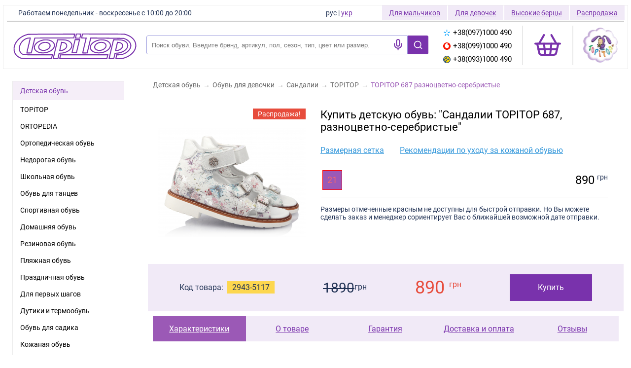

--- FILE ---
content_type: text/html; charset=windows-1251
request_url: https://topitop.ua/detskaya-obuv/5117-sandalii-topitop-687-raznocvetno-serebristye.html
body_size: 22692
content:
<!DOCTYPE html>
<html lang="ru">
<head>
    <!-- Google Tag Manager -->
    <script>(function(w,d,s,l,i){w[l]=w[l]||[];w[l].push({'gtm.start':
    new Date().getTime(),event:'gtm.js'});var f=d.getElementsByTagName(s)[0],
    j=d.createElement(s),dl=l!='dataLayer'?'&l='+l:'';j.async=true;j.src=
    'https://www.googletagmanager.com/gtm.js?id='+i+dl;f.parentNode.insertBefore(j,f);
    })(window,document,'script','dataLayer','GTM-P4VR7L92');
    window.gtag = window.gtag || function(){dataLayer.push(arguments)};
	gtag('js', new Date());
  	gtag('config', 'G-9WKCLH6DZY', { 'transport_type': 'beacon'});
    </script>
    <!-- End Google Tag Manager -->

<!-- Meta Pixel Code -->
<script>
!function(f,b,e,v,n,t,s)
{if(f.fbq)return;n=f.fbq=function(){n.callMethod?
n.callMethod.apply(n,arguments):n.queue.push(arguments)};
if(!f._fbq)f._fbq=n;n.push=n;n.loaded=!0;n.version='2.0';
n.queue=[];t=b.createElement(e);t.async=!0;
t.src=v;s=b.getElementsByTagName(e)[0];
s.parentNode.insertBefore(t,s)}(window, document,'script',
'https://connect.facebook.net/en_US/fbevents.js');
fbq('init', '643951691511917');
</script>
<!-- End Meta Pixel Code -->

<!-- TikTok Pixel Code Start -->
<script>
!function (w, d, t) {
  w.TiktokAnalyticsObject=t;var ttq=w[t]=w[t]||[];ttq.methods=["page","track","identify","instances","debug","on","off","once","ready","alias","group","enableCookie","disableCookie","holdConsent","revokeConsent","grantConsent"],ttq.setAndDefer=function(t,e){t[e]=function(){t.push([e].concat(Array.prototype.slice.call(arguments,0)))}};for(var i=0;i<ttq.methods.length;i++)ttq.setAndDefer(ttq,ttq.methods[i]);ttq.instance=function(t){for(
var e=ttq._i[t]||[],n=0;n<ttq.methods.length;n++)ttq.setAndDefer(e,ttq.methods[n]);return e},ttq.load=function(e,n){var r="https://analytics.tiktok.com/i18n/pixel/events.js",o=n&&n.partner;ttq._i=ttq._i||{},ttq._i[e]=[],ttq._i[e]._u=r,ttq._t=ttq._t||{},ttq._t[e]=+new Date,ttq._o=ttq._o||{},ttq._o[e]=n||{};n=document.createElement("script")
;n.type="text/javascript",n.async=!0,n.src=r+"?sdkid="+e+"&lib="+t;e=document.getElementsByTagName("script")[0];e.parentNode.insertBefore(n,e)};


  ttq.load('D2F1UNJC77U67ECJ9NM0');
  ttq.page();
}(window, document, 'ttq');
</script>
<!-- TikTok Pixel Code End -->

	<title>Сандалии TOPITOP 687 разноцветно-серебристые - купить в интернет магазине детской обуви | Цена | Киев, Харьков, Днепр, Одесса</title>
    <meta charset="windows-1251" />
    <meta name="format-detection" content="telephone=no">
    <meta http-equiv="Content-Language" content="ru-UA" />
	<meta name="viewport" content="width=device-width, initial-scale=1.0" />
	<meta name="title" content="Сандалии TOPITOP 687 разноцветно-серебристые - купить в интернет магазине детской обуви | Цена | Киев, Харьков, Днепр, Одесса" />
	<meta name="keywords" content="Сандалии TOPITOP 687 разноцветно-серебристые" />
	<meta name="description" content="Заказать Сандалии TOPITOP 687 разноцветно-серебристые по выгодной цене Вы можете в нашем интернет магазине &#9989;Гарантия качества &#9989;Доставка по всей территории Украины &#9989;Низкие цены &#9989;Покупайте прямо сейчас!" />
	<link rel="icon" href="/favicon.ico" type="image/x-icon" />
	<link rel="shortcut icon" href="/favicon.ico" type="image/x-icon" />
	<link rel="apple-touch-icon" href="/apple-touch-icon.png" />
	<link rel="apple-touch-icon" sizes="76x76" href="/apple-touch-icon-76x76.png" />
	<link rel="apple-touch-icon" sizes="120x120" href="/apple-touch-icon-120x120.png" />
	<link rel="apple-touch-icon" sizes="152x152" href="/apple-touch-icon-152x152.png" />

	<link rel="preconnect" href="https://connect.facebook.net" />
	<link rel="preconnect" href="https://www.googletagmanager.com" />

	<link rel="alternate" hreflang="uk-UA" href="https://topitop.ua/ua/detskaya-obuv/5117-sandalii-topitop-687-raznocvetno-serebristye.html" />
<link rel="alternate" hreflang="ru-UA" href="https://topitop.ua/detskaya-obuv/5117-sandalii-topitop-687-raznocvetno-serebristye.html" />
	
	
	
	
    <link rel="preload" fetchpriority="high" as="image" href="https://topitop.ua/d/1/2/5117/TOPITOP-687.jpg" type="image/jpeg">

	<meta property="og:title" content="Сандалии TOPITOP 687 разноцветно-серебристые - купить в интернет магазине детской обуви | Цена | Киев, Харьков, Днепр, Одесса" />
	<meta property="og:description" content="Заказать Сандалии TOPITOP 687 разноцветно-серебристые по выгодной цене Вы можете в нашем интернет магазине &#9989;Гарантия качества &#9989;Доставка по всей территории Украины &#9989;Низкие цены &#9989;Покупайте прямо сейчас!" />
	<meta property="og:site_name" content="Интернет магазин ортопедической детской обуви в Киеве ТОПИТОП" />
	<meta property="og:url" content="https://topitop.ua/detskaya-obuv/5117-sandalii-topitop-687-raznocvetno-serebristye.html" />
	<meta property="og:type" content="product" />
	<meta property="og:image" content="https://topitop.ua/d/1/2/5117/TOPITOP-687_big.jpg" />

	<meta name="geo.placename" content="улица Гната Юры, 7, город Киев, Украина" />
	<meta name="geo.position" content="50.43246;30.38567" />
	<meta name="geo.region" content="UA-30" />
	<meta name="ICBM" content="50.43246, 30.38567" />

	<style>
		@font-face{font-family:Roboto;src:local("Roboto"),url(/im/fonts/Roboto/Roboto-Regular.ttf);font-display:swap}html,body{height:100%;scroll-behavior:smooth;padding:0;margin:0}body:before{content:"";height:100%;float:left;width:0;margin-top:-32767px}div,a,p,span{font-family:'Roboto',sans-serif !important}.body_s{background:#d6bce9;margin:0;padding:0;font-family:Roboto}.ul{margin:0;padding:0;list-style:none}a{color:#7932ac;font-size:14px;font-family:Arial,Verdana,Tahoma}a:hover{text-decoration:none}td,p,div{color:#235;font-size:14px;font-family:Arial,Verdana,Tahoma}h1,h3{color:#7932ac;font-size:16px;font-family:Verdana,Helvetica,Arial;font-weight:bolder;display:inline}h4{color:#7932ac;font-size:15px;font-family:Verdana,Helvetica,Arial;font-weight:bolder;display:inline}h5{color:#7932ac;font-size:14px;font-family:Verdana,Helvetica,Arial;font-weight:bolder}h2{color:#7932ac;font-size:16px;font-family:Arial,Verdana,Tahoma;font-weight:bolder;display:inline}strong{color:#000;text-decoration:none}.tPink{color:#7932ac}.tWhite{color:#fff;font-weight:bold}.phoneBig{color:black;display:flex !important;align-items:center;font-size:15px;line-height:27px;font-weight:normal;font-family:Arial,Verdana,Tahoma;text-decoration:none}.phoneSmall{color:#7932ac;font-size:12px;font-weight:normal;font-family:Arial,Verdana,Tahoma;text-decoration:none}.phoneImg{vertical-align:middle;margin-left:5px;border:0}.stars{position:absolute;top:40px;margin-left:0;z-index:1;height:100px;width:100%;background-image:url('/im/stars_pattern.png');background-position:left}.flower{position:absolute;top:0;left:0;z-index:1;height:63px;width:59;background-image:url('/im/top_flower.png');background-position:left}.rct,.rct2,.rcb,.rcb2{width:100%;height:9px;font-size:1px;background:no-repeat url('/im/round.gif')}.rct{background-position:-9px 0}.rct2{background-position:0 0}.rcb{background-position:-9px -9px}.rcb2{background-position:0 -9px}.rct2,.rcb2{width:9px;float:right}.rndc{margin:0 9px}.menu0{color:#7932ac;background-color:rgba(155,89,182,0.1);width:100%;margin-bottom:2px;font-size:14px;text-decoration:none;line-height:30px;height:38px;display:flex;align-items:center;padding-left:15px}.menu0:hover{color:#7932ac;text-decoration:underline}.menu1{color:#000;font-size:14px;font-weight:300;text-decoration:none;margin-left:15px;height:34px;display:flex;align-items:center;margin-right:5px}.menu1:hover{color:#7932ac;text-decoration:underline}.selectedmenu1{transition:.2s}.selectedmenu1:hover{color:#e74c3c}.title{color:#00cafa;font-size:24px;font-weight:600;line-height:30px}.title2{color:#fff;font-size:18px;font-weight:600}.tGrey{color:#666}.tRed{color:red}.tBlack{color:#000}.tBlue{color:#235;font-weight:bold;font-style:italic}.tWhite{color:#fff;font-weight:bold}.tbl{border-top:2px solid #5d2b83;border-left:1px solid #5d2b83;border-bottom:1px solid #5d2b83;border-right:2px solid #5d2b83;margin:5px}.t1{border-left:1px solid #5d2b83;border-bottom:1px solid #5d2b83;text-align:center;margin:0;height:25px}.tJustify{text-align:justify}.tSmall{font-size:12px}.tSmallGrey{color:#666;font-size:12px}.tSmallWhite{color:#fff;font-size:12px}.spaw_title1{color:#7932ac;font-family:Verdana,Helvetica,Arial;font-weight:bolder;font-size:16px;text-decoration:none}.spaw_title2{color:black;font-family:Roboto;font-weight:400;font-size:18px;text-decoration:none}.spaw_small{font-family:Verdana,Helvetica,Arial;font-size:11px}.spaw_table1{border-color:#7932ac;background-color:#7932ac;border-width:1px;border-style:solid}.lBlue{color:#235;font-size:14px;font-weight:bold}.lBlue:hover{text-decoration:underline}.lRed{color:#e74c3c;font-size:18px;font-weight:bold;line-height:18px;text-decoration:none}.lRed:hover{text-decoration:none}.pr{font-size:9px}.card{font-size:20px;font-weight:bold}.lWhite{color:#fff;font-size:14px;font-weight:bold;text-decoration:none}.nbtn{display:inline-block;padding:7px 15px;margin:5px auto;font-size:14px;line-height:20px;color:#7932ac;text-align:center;vertical-align:middle;cursor:pointer;border:1px solid #7932ac;text-decoration:none;transition:.3s;display:flex;gap:5px;align-items:center;width:max-content;background-color:white}.nbtn-solid{background-color:#7932ac !important;color:white}.nbtn-solid:hover{background-color:#672a92 !important}.nbtn:first-child{margin-left:0}.nbtn:hover{background-color:#f9f2fd}.nbtn:focus{outline:5px auto -webkit-focus-ring-color;outline-offset:-2px}.nbtn_disabled{background-color:#ccc;background-image:none}.nbtn_disabled:hover{background-color:#ccc;background-image:none;cursor:unset}.leftmenu{float:left}.menubox1{text-align:left !important;padding-left:25px;margin-top:3px}.menubox1 ul li{list-style:none}.menubox2{background:#fff;border:1px solid #ebebeb;padding-left:0}.topmenu ul{display:flex;margin-top:0}.topmenu ul li{list-style:none}.bodybox{float:right;width:100%;margin-left:-300px}.centerbox{background:#fff;border-radius:22px;margin-right:15px;margin-left:300px;min-width:600px}.clear{clear:both;font-size:0;overflow:hidden;background-color:#d6bce9}.footer{width:100%;margin-top:-130px;clear:both;border-top:1px solid #d6bce9;margin-top:20px;display:flex;gap:10px;justify-content:space-between;padding:20px 20px}.header0{background-color:#d6bce9;z-index:0}.header{width:100%;height:90px;z-index:1;background-color:#d6bce9;*background-color:#d6bce9;background-image:-webkit-gradient(linear,0 0,0 100%,from(#c8fbec),to(#d6bce9));background-image:-webkit-linear-gradient(top,#c8fbec,#d6bce9);background-image:-o-linear-gradient(top,#c8fbec,#d6bce9);background-image:linear-gradient(to bottom,#c8fbec,#d6bce9);background-image:-moz-linear-gradient(top,#c8fbec,#d6bce9);filter:progid:dximagetransform.microsoft.gradient(startColorstr='#c8fbecd4',endColorstr='#d6bce9b8',GradientType=0);filter:progid:dximagetransform.microsoft.gradient(enabled=false)}.topitop-header{width:99%;margin:10px auto;height:130px;border:1px solid #ebebeb;background:white}.topitop-header-info{width:100%;height:30px}.topitop-underline{height:2px;margin:1px auto;width:99%;background:#999;box-shadow:0;opacity:.5}.topitop-work-time-header,.topitop-work-time-footer{font-family:Arial,Helvetica,sans-serif;line-height:30px;margin-right:0;width:max-content}.topitop-work-time-header{display:inline;margin-left:30px}.topitop-work-time-footer{display:none;margin-left:10px;font-weight:bold}.topitop-additional-menu{float:right;height:30px;margin-right:4px;width:max-content;display:flex}.topitop-phone{margin-top:15px;width:max-content;margin-right:0}.topitop-phone-ico{margin-top:20px;display:inline-block;margin-right:0;margin-left:auto;cursor:pointer}.topitop-phones-block{font-family:Arial,Helvetica,sans-serif;font-size:15px;margin:5px 10px;line-height:23px;height:23px;align-items:center;width:150px;margin-right:-10px}.topitop-phones-block a img{margin-right:5px}.topitop-phones{display:inline-block;margin-left:10px;min-width:2px;height:89px}.topitop-shoes{float:right;height:30px;line-height:30px;margin-right:2px;width:max-content;display:inline;font-family:Arial,Helvetica,sans-serif;background:rgba(121,50,172,0.1);padding:0 14px;color:#7932ac;text-decoration:underline}.topitop-switch{border:0;font-family:Arial,Helvetica,sans-serif;display:flex;height:30px;line-height:30px;margin-right:20px}.topitop-old-logo-container{margin-right:20px;margin-top:15px;width:74px}.topitop-header-block{height:80px;display:flex;justify-content:space-between;flex-direction:row;align-items:center;gap:20px}.search-block{margin-top:15px;width:100%;max-width:1000px}#close-search{padding-top:2px;display:none;cursor:pointer}#phones-drop-down-button{display:none;outline:0 !important;border:0 !important;background:white !important}.topitop-left-block{display:flex;align-items:center;width:75%}.toptiop-cart-container svg{width:60px;margin-top:15px}.topitop-logo{align-items:center;margin-top:20px;background-size:contain;background-repeat:no-repeat;padding:20px;flex-basis:290px;flex-grow:0;flex-shrink:0}.topitop-logo img{width:250px}.topitop-input-part{height:38px;overflow:hidden;position:relative;z-index:1;border-top-left-radius:3px;border-bottom-left-radius:3px;margin-right:5px}.topitop-text-input{width:100%;padding-right:50px;padding-left:10px;outline:0;height:38px;border-top-left-radius:3px;border-bottom-left-radius:3px;border:1px solid #99d}.choose_size{font-size:16px;font-weight:300;color:black;display:flex;align-items:center;flex-wrap:wrap;gap:5px}.header_box{position:absolute;left:0;top:5px;width:100%;height:150px;z-index:10}.devide{border-right:2px rgba(40,40,40,0.1) solid;height:80px;margin-top:13px;margin-right:20px;margin-left:20px}.filter{background-color:rgba(155,89,182,0.1);padding:8px;text-align:center;color:#7932ac;font-weight:bold;width:100%}.size_new{border-color:#a1a1a1;font-family:'Roboto';border-width:1px;border-style:solid;width:23px;color:#9b59b6;font-size:14px;text-decoration:none;min-width:30px;height:30px;text-align:center;margin:.1rem;margin-right:.25rem;display:inline-block;cursor:pointer;transition:.3s;font-weight:300;line-height:28px}.size_new:hover{background-color:#9b59b6;border-color:#9b59b6;color:white}.size{border-color:#A1A1A1A1;border-width:1px;border-style:solid;background-color:white;font-size:16px;width:40px;height:40px;color:#9b59b6;text-decoration:none;padding:2px;margin:2px;display:inline-block;cursor:pointer;justify-content:space-around;display:inline-flex;align-items:center}.size-red{border-color:#f00 !important;color:#f66 !important}.slider{background-image:url('/im/slider_bg.gif');background-repeat:repeat-x}.knob{position:relative;background-image:url('/im/knob.gif')}.add2cart_size{width:35px;height:35px;display:flex;justify-content:center;align-items:center;border:1px solid #a1a1a1;color:#9b59b6;font-size:17px;cursor:pointer;font-weight:300}.add2cart_size_selected{background-color:#9b59b6;border-color:#9b59b6;color:white}.add2cart_buy_block{display:flex;align-items:flex-start;justify-content:space-between;background:#9B59B61A;margin-top:15px;padding:15px 30px;width:95vw;max-width:630px;margin-left:-30px}.add2cart_button{padding:14px 20px;color:white;background:#7932ac;font-size:16px;font-weight:300;cursor:pointer;margin-bottom:10px}.add2cart_button_context{font-size:15px;font-weight:300}.btn-search{height:38px;font-size:38px;font-weight:100;font-weight:bold;line-height:38px;padding:0 20px;color:#fff;background-color:#7932ac;outline:0;border-top-right-radius:3px;border-bottom-right-radius:3px;cursor:pointer;border:1px solid #7932ac;background-image:url('/im/search.svg');background-repeat:no-repeat;background-position:center;background-size:50%}.btn-search:active{background-color:#f89605;color:#fff}.form{height:38px;margin-top:5px;float:left;width:60%}.form .submit,.submit{float:right;width:100px;height:38px;padding-left:0}.form .submit input{width:100%;cursor:pointer;height:38px;padding:0}.input_part{height:38px;overflow:hidden;background:#fff url('/im/search.png') 0 0 no-repeat;padding:0 0 0 50px;position:relative;z-index:1;border-radius:8px;border:1px solid #5e3486}.input_part .input{height:38px;padding-right:5px;overflow:hidden;position:relative;z-index:1}.input_part .input input{background-color:#fff;color:#6b418f;border:0;width:100%;height:38px;line-height:40px;padding:3px 0;outline:0}.input_part .input input.loading{background:url('/im/ajax-loader.gif') right 30px center no-repeat}.form .input_part .input input:-moz-placeholder{color:#c3a4dd}.form .input_part .input input:-ms-input-placeholder{color:#c3a4dd}.form .input_part .input input:-webkit-input-placeholder{color:#c3a4dd}.search-submit{float:right;padding-right:10px}.search_result{position:absolute;left:45px;top:57px;width:100%;padding-right:10px;z-index:3;border-radius:0 5px 5px 5px;box-shadow:0 3px 5px #888;background:#fff;text-align:left}.search_result ul{list-style:none outside none;margin:0;padding:0;background:#fff}.search_result ul li{display:flex;min-height:35px;align-items:center;padding:5px}.search_result ul li:last-child{border-radius:0 0 5px 5px}.search_result ul li a{display:block;padding:3px 10px;text-decoration:none;overflow:hidden;cursor:pointer}.search_result ul li.selected,.search_result ul li:hover{background-color:#eee}.search_result ul li a img{float:left;width:40px;height:26px;margin-right:3px}.clr{background:none repeat scroll 0 0 transparent;border:0 none;clear:both;display:block;float:none;font-size:0;height:0;list-style:none outside none;margin:0;overflow:hidden;padding:0;visibility:hidden;width:0}#popup_bg{position:absolute;z-index:1000;background:rgba(255,255,255,0.4);left:0;top:0;width:100%;height:100%;display:none}#popup_loader{position:fixed;z-index:999;width:28px;height:28px;background:url('../im/ajax-loader.gif') 0 0 no-repeat;left:50%;top:50%;margin:-14px 0 0 -14px}#popup_window,#popup_window2{position:fixed;background:#fff;box-shadow:0 3px 5px rgba(50,50,50,0.4);width:95% !important;max-width:630px;left:0 !important;margin-left:auto;margin-right:auto;right:0;outline:0 none;display:none;padding:15px;height:auto !important;flex-direction:column;top:50% !important;transform:translateY(-50%) !important;padding-bottom:0;max-height:90dvh;overflow-y:auto}.popup_bg{position:fixed;background-color:rgba(0,0,0,0.35);width:100%;height:100vh;top:0;left:0;z-index:1000;display:none;overscroll-behavior:contain}#popup_window{z-index:9998}#popup_window2{z-index:9999}#popup_close,#popup_close2{width:15px;height:15px;color:#a1a1a1;cursor:pointer;position:relative;border-radius:50%;font-weight:bold;font-size:18px;content:"&times;";line-height:15px;align-self:flex-end}#popup_content{font-family:unset;padding-bottom:20px;padding-right:10px}#popup_close{z-index:2}#popup_close2{z-index:3}.popup_img_block{display:flex;flex-direction:row;align-items:center;min-height:300px}.popup_img_left,.popup_img_right{cursor:pointer;color:#aaa;font-size:24px}.popup_title{font-size:18px;line-height:18px;padding:0 0 0 10px;margin-top:5px}.popup_descr{color:#333;font-size:15px;padding:0 0 0 10px}.phone-example{color:#2f2f2f;margin-top:0;margin-left:0;padding-left:15px;font-weight:400}.phone-error{color:#e74c3d;width:max-content;margin-left:15px;margin-top:5px;display:none}.form_error{color:#e74c3d;display:none;margin-top:5px}.fast_buy a:hover{text-decoration:underline;color:red}.form-section{display:flex;gap:20px;align-items:stretch}.form-section-number{border:2px solid #7932ac;width:30px;height:30px;color:#7932ac;font-size:17px;border-radius:50%;font-weight:bold;display:flex;justify-content:center;align-items:center}.form-section-left{display:flex;flex-direction:column;align-items:center}.form-section-title{font-size:19px;font-weight:bold;color:#7932ac;height:30px;line-height:30px;margin-bottom:20px;display:flex;gap:5px;align-items:center}.form-section-line{border-left:1px dashed #7932ac;flex:1}.fastbuy_block{width:95vw;max-width:630px;margin-left:-30px;background:#2ECC7126;padding:20px 30px;margin-top:0 !important}.cat_block1{border-bottom:1px solid #aaa;padding:10px 0 5px 0}.cat_block2{text-align:center;width:100%}.cat_block3{clear:none;width:100%;overflow-x:auto;overflow-y:hidden;padding:5px}.cat_block4{width:115px;height:30px;float:left;display:inline-block;position:relative;z-index:10}.cat_block5{white-space:nowrap;display:inline-block;margin:0 auto;position:relative;top:0}.cat_block6{display:inline-block;margin:0 auto;position:relative;top:0;float:left;width:100%}#fast_buy{display:none}.customerphone{margin:10px 0 10px 10px;flex:1;-wap-input-format:"*N";outline:0;font-size:16px;padding-left:15px;border:1px solid #7932ac;font-weight:300;height:45px;line-height:45px}.customerphone::placeholder{color:#a1a1a1}*,*:before,*:after{box-sizing:border-box}.clearfix:after{content:"";display:table;clear:both}.first_page{margin:0 auto;padding:0;min-width:500px;clear:both}.first_page_girl{width:50%;float:right}.first_page_boy{width:50%;float:left;border-right:1px solid #e4d8ee}.first_page_row:last-child{margin-bottom:0}[class*="col-"]{padding:10px;width:100%}.comments-page{display:flex;gap:20px}.comments-form{min-width:450px;padding-left:20px}@media all and (min-width:600px){.col-1-3{width:33.33%}.summer_bg,.spring_1_bg,.spring_2_bg,.autumn_1_bg,.autumn_2_bg,.winter_bg{min-width:185px;width:185px;height:130px}.summer_bg{background:url('/im/first/summer_bg.png') center center no-repeat}.spring_1_bg{background:url('/im/first/spring_1_bg.png') center center no-repeat}.spring_2_bg{background:url('/im/first/spring_2_bg.png') center center no-repeat}.autumn_1_bg{background:url('/im/first/autumn_1_bg.png') center center no-repeat}.autumn_2_bg{background:url('/im/first/autumn_2_bg.png') center center no-repeat}.winter_bg{background:url('/im/first/winter_bg.png') center center no-repeat}}.first_boy,.first_girl{border-radius:4px 4px 4px 4px;width:185px;height:30px;margin-top:5px;padding-top:7px}.first_boy{background:#31a9e6}.first_girl{background:#f25a89}.first_type{margin:0 auto;border:0}ul.first_page_block{text-align:center;padding-left:0;margin:5px}ul.first_page_block li{list-style:none outside none;display:inline-block;width:185px;height:160px;margin:10px 5px 5px;vertical-align:top;text-align:center}.btn-for-boy,.btn-for-girl,.btn-ortopedy,.btn-sale{display:inline-block;*display:inline;height:38px;font-size:14px;font-weight:normal;line-height:38px;padding:0 20px 0 20px;margin-top:-15px;text-decoration:none;margin-right:10px;-webkit-border-radius:8px;-moz-border-radius:8px;border-radius:8px;cursor:pointer}.btn-for-boy{color:white;background-color:#007ecb;*background-color:#51b8f2;background-image:-webkit-gradient(linear,0 0,0 100%,from(#51b8f2),to(#007ecb));background-image:-webkit-linear-gradient(top,#51b8f2,#007ecb);background-image:-o-linear-gradient(top,#51b8f2,#007ecb);background-image:linear-gradient(to bottom,#51b8f2,#007ecb);background-image:-moz-linear-gradient(top,#51b8f2,#007ecb);border:1px solid #0c86d1;filter:progid:dximagetransform.microsoft.gradient(startColorstr='#ff51b8f2',endColorstr='#ff007ecb',GradientType=0);filter:progid:dximagetransform.microsoft.gradient(enabled=false)}.btn-for-girl{color:white;background-color:#f2457a;*background-color:#fd8795;background-image:-webkit-gradient(linear,0 0,0 100%,from(#fd8795),to(#f2457a));background-image:-webkit-linear-gradient(top,#fd8795,#f2457a);background-image:-o-linear-gradient(top,#fd8795,#f2457a);background-image:linear-gradient(to bottom,#fd8795,#f2457a);background-image:-moz-linear-gradient(top,#fd8795,#f2457a);border:1px solid #f2457a;filter:progid:dximagetransform.microsoft.gradient(startColorstr='#fffd8795',endColorstr='#fff2457a',GradientType=0);filter:progid:dximagetransform.microsoft.gradient(enabled=false)}.btn-ortopedy{color:white;background-color:#019851;*background-color:#7ecd74;background-image:-webkit-gradient(linear,0 0,0 100%,from(#7ecd74),to(#019851));background-image:-webkit-linear-gradient(top,#7ecd74,#019851);background-image:-o-linear-gradient(top,#7ecd74,#019851);background-image:linear-gradient(to bottom,#7ecd74,#019851);background-image:-moz-linear-gradient(top,#7ecd74,#019851);border:1px solid #00aa61;filter:progid:dximagetransform.microsoft.gradient(startColorstr='#ff7ecd74',endColorstr='#ff019851',GradientType=0);filter:progid:dximagetransform.microsoft.gradient(enabled=false)}.btn-sale{color:#5e3486;background-color:#eac200;*background-color:#fefe00;background-image:-webkit-gradient(linear,0 0,0 100%,from(#fefe00),to(#eac200));background-image:-webkit-linear-gradient(top,#fefe00,#eac200);background-image:-o-linear-gradient(top,#fefe00,#eac200);background-image:linear-gradient(to bottom,#fefe00,#eac200);background-image:-moz-linear-gradient(top,#fefe00,#eac200);border:1px solid #e6bb76;filter:progid:dximagetransform.microsoft.gradient(startColorstr='#fffefe00',endColorstr='#ffeac200',GradientType=0);filter:progid:dximagetransform.microsoft.gradient(enabled=false)}.topnewbox{background:#fff;border:1px solid #ebebeb;width:250px;float:left;margin-left:25px;margin-bottom:40px;text-align:left !important}.topnewtitle{background:rgba(155,89,182,0.1);color:#7932ac;font-size:14px;padding-left:15px;height:38px;line-height:38px}.topnewimage{border:1px solid #d6bce9;margin-bottom:0;padding:10px;width:100%}.add2cart_title{font-size:18px;font-weight:400;margin-top:15px}.add2cart_prod_code{background-color:#fdd74f;padding:3px 7px;margin-left:5px}.add2cart_price{font-size:30px;font-weight:500;margin-top:5px}.add2cart_price>sup{font-size:19px !important}.topnewtext{text-align:left;padding:15px}.color_black{background-color:black}.color_white{background-color:white}.color_blue{background-color:#00a}.color_khaki{background-color:#251}.color_brown{background-color:#521}.color_beige{background-color:beige}.color_gray{background-color:gray}.color_red{background-color:#900}.color_purple{background-color:purple}.color_pink{background-color:pink}.color_pied{background:url('/im/color_pied.png') center center no-repeat}.filter_sizes{margin:10px 0;margin-left:12px;width:224px;text-align:left !important}.filter_colors{margin:10px 0;margin-left:12px;width:224px;text-align:left !important}ul.suits_block{text-align:center;padding-left:0;margin:5px}ul.suits_block li{list-style:none outside none;display:inline-block;width:450px;height:305px;margin:10px 5px 5px;background:#efe0fa;vertical-align:top;text-align:center;border:1px solid #d6bce9;border-radius:10px}.suits{float:right;padding:5px;margin:5px;background:#fff;height:290px;border-radius:5px}.suits_img{border:0;border-radius:5px}.blink{-webkit-animation-iteration-count:infinite;-webkit-animation-timing-function:ease-in-out;-webkit-animation-name:blink;-webkit-animation-duration:1s;-webkit-animation-direction:alternate;-moz-animation-iteration-count:infinite;-moz-animation-timing-function:ease-in-out;-moz-animation-name:blink;-moz-animation-duration:1s;-moz-animation-direction:alternate;-ms-animation-iteration-count:infinite;-ms-animation-timing-function:ease-in-out;-ms-animation-name:blink;-ms-animation-duration:1s;-ms-animation-direction:alternate;animation-iteration-count:infinite;animation-timing-function:ease-in-out;animation-name:blink;animation-duration:1s;animation-direction:alternate}@-webkit-keyframes blink{0{opacity:1}100%{opacity:.2}}@-moz-keyframes blink{0{opacity:1}100%{opacity:.2}}@-ms-keyframes blink{0{opacity:1}100%{opacity:.2}}@keyframes blink{0{opacity:1}100%{opacity:.2}}.lang{width:35px;font-weight:normal;margin-right:5px}.lang a{color:#7932ac;text-decoration:none}.lang a:hover{text-decoration:underline}.menutop{margin-top:5px}.phonesblock{float:left;margin-top:0;margin-left:-40px;z-index:2;white-space:nowrap}.worktime{color:#7932ac;font-size:14px;font-weight:bold;font-family:Arial,Verdana,Tahoma;white-space:nowrap;text-align:left !important}.worktime_short{display:none}.topblock{color:#7932ac;font-size:14px;font-weight:bold;font-family:Arial,Verdana,Tahoma;position:absolute;top:10;left:300px;z-index:2;width:78%}.pinktext{color:#7932ac;font-size:14px;font-family:Arial,Verdana,Tahoma;margin-left:10px}.first_page_wellcome_block{height:190px;background:url('/im/first/welcome_bg.jpg') center center no-repeat;position:relative}.first_page_boys_img{float:left;width:30%;text-align:center}.first_page_girls_img{float:right;width:30%;text-align:center}.logoblock{position:absolute;top:5;left:75px;z-index:2}.logoimg{border:0}.buyrowvalue{text-align:right}.buyinput{width:70%}.footerimg{margin-left:20px;float:left}.footeraddreses{color:#7932ac;font-size:14px;font-family:Arial,Verdana,Tahoma;margin-left:10px;float:left;padding-top:4px;margin-top:10px}.footerbuttons{float:right;z-index:0}.footerbuttons2,.footerbuttons3{white-space:nowrap;display:flex;align-items:center;margin-bottom:15px;justify-content:flex-end}.footerbuttons2{gap:12px}.footerbuttons3{gap:12px}.socialbutton{margin-right:1px;cursor:pointer;z-index:1000}.footerbutton{display:inline-block;margin-bottom:20px;vertical-align:middle}.first_page_boys_girls_block{width:100%;float:left;margin-bottom:-2px;text-align:center}.first_page_boys_block{width:50%;height:60px;float:left;padding:10px;border-right:1px solid #e4d8ee;text-align:center}.first_page_girls_block{width:50%;height:60px;font-size:38px;color:#ff6089;float:right;padding:10px;text-align:center}.first_page_boys_link{font-size:38px;color:#2ea8e7;text-decoration:none;font-weight:bold}.first_page_boys_link:hover{text-decoration:underline}.first_page_girls_link{font-size:38px;color:#ff6089;text-decoration:none;font-weight:bold}.first_page_girls_link:hover{text-decoration:underline}.first_text_right{width:50%;float:right;padding:20px 10px 0 10px;text-align:justify}.first_text_left{width:50%;float:left;padding:20px 10px 0 10px;border-right:1px solid #e4d8ee;text-align:justify}.first_text{padding:10px;text-align:justify}ul.phonesblock li{list-style:none outside none;display:inline-block;vertical-align:top}.phonesblock_menu{display:none;background:url('') no-repeat}.phonesblock_phones{vertical-align:top}.shoesImg{margin-bottom:10px}.suitsTitle{max-width:200px}.filter_button{display:none}.sizes_table{text-decoration:underline;color:black;font-family:Verdana,Helvetica,Arial;font-size:14px;margin-bottom:20px;display:block}.phonesblock_cart{width:43px;height:43px;background:no-repeat url('/im/cart.png');text-align:center;padding-top:9px;cursor:pointer}.cart_count{display:block;position:relative;height:100%}.cart-count-number{position:absolute;right:-7px;top:7px;background-color:white;border:2px solid #83a;color:#83a;font-size:12px;text-decoration:none;width:20px;height:20px;border-radius:50%;display:flex;justify-content:center;align-items:center;font-weight:bolder}.cart_block{width:100%;padding:10px;border-bottom:1px solid #ececec}.cart_del{align-self:center;padding-left:30px;margin-left:20px;border-left:1px solid #ececec;height:80px;display:flex;align-items:center}.cart_link{font-size:16px;font-weight:400;text-decoration:none;color:#000}.make-order-block{width:100%;background-color:rgba(155,89,182,0.1);padding:20px}.make-order{display:flex;justify-content:space-between;align-items:center;gap:15px;flex-wrap:wrap;margin-top:10px}.nbtn-cart-back{display:block;border:#7932ac 1px solid;color:#7932ac;font-size:16px;font-weight:300;padding:14px 20px;flex:1;cursor:pointer;text-align:center;background:#fff;max-width:100px}.cart_del>a{color:#e74c3c;height:30px !important}.nbtn-cart{padding:14px 20px;color:white;background:#7932ac;font-size:16px;font-weight:300;cursor:pointer;text-decoration:none}.form-submit{color:white;margin:0;margin-top:10px;background-color:#7932ac;outline:0;border:0;padding:10px 20px;font-size:14px;cursor:pointer;transition:.3s}.form-submit:hover{box-shadow:0 3px 5px rgba(30,5,20,.3)}.order_input_area{min-height:120px}.cart_txt_del{color:#d00;cursor:pointer;text-decoration:none}.cart_img_block{display:flex;gap:10px;width:100%}.cart_img_block>a{display:flex;align-items:center}.cart_img_del{vertical-align:middle;border:0;padding-left:4px}.cart_img{height:120px;width:200px;object-fit:contain}.cart_model{font-size:16px;margin-bottom:.5rem !important;overflow:hidden;color:black;font-weight:300;text-decoration:none;margin-top:.5rem !important;text-align:left;max-width:100% !important;padding-top:10px;flex:1}.cart_size{border-color:#a1a1a1;font-family:'Roboto';border-width:1px;border-style:solid;width:23px;color:#9b59b6;font-size:14px;text-decoration:none;min-width:30px;height:30px;text-align:center;margin:.1rem;margin-right:.25rem;display:flex;justify-content:center;align-items:center;transition:.3s;margin-top:10px}.cart_price{font-size:25px;color:#303030;text-wrap:nowrap;align-self:center}.cart_total_block{font-size:30px;color:#e74c3c;text-wrap:nowrap;display:flex;align-items:center;padding-right:30px}.cart-total-block{margin:10px 0;margin-bottom:15px}.cart-total{font-size:22px !important;font-weight:600 !important;color:#e74c3c !important}.cart-total-block>div{font-size:18px;font-weight:300;color:#323232;line-height:30px}.total-cur{font-size:25px}.cart_model>b{text-wrap:wrap}.total-title{color:#303030;font-size:23px;margin-right:10px;color:#e74c3c}.make-order-button{width:100%;display:flex;margin-top:20px}.cart_buy_total_block{display:flex;flex-direction:column;justify-content:space-between}.cart_total{color:red;font-weight:bolder;font-size:15px}.order_row{width:100%;white-space:nowrap;margin-bottom:10px}.inputs-container{width:100%;display:grid;grid-template-columns:1fr 1fr;column-gap:1rem}.cart-customerphone{width:100%;max-width:600px;height:35px;font-size:15px;padding-left:10px;border-radius:0;border:1px solid #a1a1a1;outline:0}.form-section-right{flex:1}.order_input{width:100%;height:35px;font-size:15px;padding-left:10px;border-radius:0;border:1px solid #a1a1a1;outline:0}.order_row_input{width:100%;display:inline-block;white-space:nowrap}.order_input:disabled{background-color:#eee}.order-row-foot-length{display:flex;flex-direction:row !important;align-items:center}.order_row_title{display:inline-block;vertical-align:top;margin-right:5px}.error_block{color:#e74c3c;height:auto !important;width:100%;margin-bottom:.75rem}.cart_title{font-size:18px;font-weight:bolder;color:#7932ac}.breadcrumbs_block{padding:10px 0 5px 10px;overflow:auto;display:grid;height:45px}.breadcrumbs{line-height:25px;font-size:14px;grid-area:1 / 1}.breadcrumbs_hidder{content:'';background:white;background:linear-gradient(90deg,rgba(255,255,255,0) 0,rgba(255,255,255,0) 5%,rgba(255,255,255,1) 100%);position:absolute;right:0;height:35px;width:40px;z-index:2;grid-area:1 / 1}.breadcrumbs>ul::-webkit-scrollbar{display:none}.breadcrumbs ul li.bread_item{display:inline-block;text-wrap:nowrap;position:relative;color:#666;margin:0 5px 0 0}.breadcrumbs ul li a span{color:#666 !important}.breadcrumbs li.bread_item:last-child{margin-right:40px}.breadcrumbs>ul{display:flex;align-items:flex-end;-ms-overflow-style:none;scrollbar-width:none;max-width:100%;overflow:auto}.breadcrumbs ul li.arr{position:relative;z-index:1}.breadcrumbs li.bread_item>a{text-decoration:none}.breadcrumbs li.bread_item>a:hover{color:#f33}.arr{color:#a1a1a1 !important;height:24px !important}.breadcrumbs ul li.bread_item .last{font-size:16px;font-weight:inherit;line-height:inherit;padding:inherit;margin:inherit;color:inherit;white-space:nowrap;color:#333;border:1px solid;border-color:#fffddf #e7e7e7 #c9c9c9 #e7e7e7;border-radius:4px;padding:5px 5px 3px 5px;background:#fff4bb;background:-moz-linear-gradient(top,rgba(255,244,187,1) 0,rgba(255,222,159,1) 100%);background:-webkit-gradient(linear,left top,left bottom,color-stop(0,rgba(255,244,187,1)),color-stop(100%,rgba(255,222,159,1)));background:-webkit-linear-gradient(top,rgba(255,244,187,1) 0,rgba(255,222,159,1) 100%);background:-o-linear-gradient(top,rgba(255,244,187,1) 0,rgba(255,222,159,1) 100%);background:-ms-linear-gradient(top,rgba(255,244,187,1) 0,rgba(255,222,159,1) 100%);background:linear-gradient(to bottom,rgba(255,244,187,1) 0,rgba(255,222,159,1) 100%);filter:progid:DXImageTransform.Microsoft.gradient(startColorstr='#fff4bb',endColorstr='#ffde9f',GradientType=0);box-shadow:0 1px 1px #e7e7e7;text-decoration:none}.last{all:unset !important;color:#9b59b6 !important}.breadcrumbs ul li.bread_item .arr{height:6px;line-height:1px;font-size:1px;margin:0 0 -1px 0;position:relative;padding-top:5px;cursor:default}.breadcrumbs ul li.bread_item ul{background-color:#fff;border:1px solid #ccc;padding:10px 20px 0 20px;cursor:default;border-radius:3px}.breadcrumbs ul li.bread_item ul li{line-height:14px;padding:0 0 15px 0}.breadcrumbs ul li.bread_item ul li a{font-size:11px}.gallery{margin:0 auto;text-align:center;white-space:nowrap;overflow:hidden}.gallery_shoes{height:90px !important;width:313px}.gallery_model{width:80px;height:288px;display:flex;flex-direction:column}.gallery_list{display:flex;flex-direction:column;align-items:center;width:80px !important}ul.gallery_list li{width:auto;float:left;display:block;background:#fff !important;padding:0;min-height:50px !important}.gallery_list_shoes{min-height:60px !important;height:60px}.gallery_list_model{max-width:60px !important;padding:0;margin:0}.carousel{width:80px}.carousel_shoes{min-height:60px !important}.carousel_model{width:60px !important;flex:1}.carousel_box_model,.carousel_box_shoes{display:flex;flex-direction:column;align-items:center;overflow:hidden}.carousel_box_model{flex:1}.carousel_box_shoes{width:295px !important;margin-left:10px;min-height:70px !important}.carousel>ul>li>img{cursor:pointer}.carousel_shoes>ul>li>img{margin:0;width:75px}.user_prod_code{background-color:#fdd74f;padding:3px 10px;top:0;left:0}a.prev,a.next{display:flex;align-items:center;justify-content:center;width:60px;height:20px;line-height:1;background-color:rgba(155,89,182,0.1);cursor:pointer;text-align:center}a.prev>div,a.next>div{width:max-content;height:20px;width:20px;color:#7932ac;font-family:Arial,sans-serif}a.prev{margin:20px 0 0 0}a.prev:hover,a.next:hover{background-color:#c9f}.img_main_block{margin:10px;text-align:center;width:300px;height:300px !important}.img_main_in_block{display:-moz-inline-box;display:inline-block;vertical-align:middle;width:300px}.img_main_filler{display:-moz-inline-box;display:inline-block;height:100%;vertical-align:middle}.img_main{height:300px;width:100%;object-fit:contain}.img_art_block{width:640px}.img_art{width:100%}ul.shoes_block{text-align:center;padding-left:0;margin:10px;display:grid;grid-template-columns:repeat(auto-fill,minmax(300px,1fr));align-items:flex-start;column-gap:1rem;row-gap:1rem}ul.shoes_block li{list-style:none outside none;background:white;vertical-align:top;text-align:center;border:1px solid #d5b3ee;transition:all .3s}ul.shoes_block li:hover{border:1px solid #7932ac;transform:scale(1.01);box-shadow:0 5px 5px 0 #9B59B640}.shoes_table_block{display:flex;flex-direction:column;min-width:230px;height:100%}.shoes_list_block{width:100%;float:left}.shoes_table{height:100%;display:flex;flex-direction:column;padding:.5rem 1rem;min-height:235px;position:relative}.shoes_list{padding:2px;background:#fff;border-radius:10px;width:100%;vertical-align:top;float:left}.shoes_img{width:100%;padding-top:1rem}.shoesTitle{font-size:16px;margin-bottom:.5rem !important;white-space:nowrap;overflow:hidden;text-overflow:ellipsis;color:black;font-weight:300;text-decoration:none;margin-top:.5rem !important;text-align:left;max-width:100% !important}.sizes_block>span{max-height:33px;display:block;margin-bottom:8px}.sizes_block>span>noindex{text-align:left;display:flex;flex-wrap:nowrap;overflow:hidden}.sizes_block>span>noindex:hover{overflow:auto}a.shoes_prev,a.shoes_next{display:block;width:15px;height:30px;line-height:1;background-color:#609;color:ghostwhite;text-decoration:none;font-family:Arial,sans-serif;font-size:25px;border-radius:8px;float:left;overflow:hidden;cursor:pointer}a.shoes_prev{margin:20px -5px 0 0;text-indent:-3px}a.shoes_next{margin:20px 0 0 -5px;text-indent:3px}a.shoes_prev:hover,a.shoes_next:hover{background-color:#c9f}.type_view{vertical-align:middle;border:0;cursor:pointer;width:46px;height:36px}.sort_view_items{font-weight:bold}.old_price{color:#888;font-size:22px;font-weight:300;margin-bottom:5px;text-decoration:line-through}.card_price{color:#e74c3c;font-size:28px;font-weight:400}.sizes_prices_buy{float:left;border-radius:11px;min-height:50px}.sizes_prices_buy_table{width:100%;display:flex;align-items:center;justify-content:space-between;gap:.75rem}.buytable{width:100%;margin-top:1rem}.buytable>tbody>tr{display:flex;gap:15px;align-items:center;justify-content:space-between;border-bottom:1px solid #ebebeb;padding:.75rem 0}.buytable>tbody>tr>td{padding:0;display:flex;font-family:'Roboto' !important;font-size:17px}.buytable>tbody>tr>td:first-child{flex-wrap:wrap}.prices-list{flex-wrap:wrap;margin-right:2rem}.size-large{font-size:18px;font-weight:300;width:40px;height:40px;display:flex;align-items:center;justify-content:center}.currency-tag{font-size:14px;margin-left:5px}.price-tag{color:black;font-size:24px;font-family:'Roboto';font-weight:300}.sizes_prices_buy_list{width:100%;margin:auto;padding-right:5px;padding-left:5px;position:relative;min-height:80px}.sizes_prices{float:left}.sizes_prices_table{width:100%;display:flex;margin-top:7px;margin-bottom:.15rem;align-items:flex-end;gap:.75rem}.sizes_prices_list{width:100%}#fast_buy_submit{height:45px;font-size:16px;line-height:45px;background:#7932ac;color:white;padding:0 20px;cursor:pointer}.fast_buy_new{border:#7932ac 1px solid;color:#7932ac;font-size:14px;padding:.5rem .5rem;flex:1;cursor:pointer;text-align:center}.view_block{float:left;width:35%;height:40px}.items_block{padding:1px;text-align:right;height:40px}.sort_block{padding:1px;height:40px;width:100%}.sort_options_block{display:flex;gap:.7rem;width:max-content;max-width:100%;overflow:auto;padding:10px}.sort_option{cursor:pointer;font-size:16px;font-weight:300;display:flex;gap:.1rem;align-items:center;color:#666}.scoller_new{border-color:#4e1782;border-width:1px;border-style:solid;background-color:#d6bce9;width:23px;color:#4e1782;font-size:14px;-moz-border-radius:3px;-webkit-border-radius:3px;border-radius:3px;text-decoration:none;padding:2px;margin:1px;display:inline-block;cursor:pointer}.selected_sort{font-weight:400;color:black}.scroller_new,.scroller_new_selected{border-color:#a1a1a1;border-width:1px;border-style:solid;width:35px;height:35px;font-size:14px;text-decoration:none;margin:1px;display:inline-block;cursor:pointer;text-align:center;color:#9b59b6;display:flex;align-items:center;justify-content:center;transition:.3s}.scroller_new:hover{border-color:#9b59b6}.scroller_new_selected{background-color:#7932ac;border-color:#7932ac;color:#fff}.shoes_img_new{margin-top:5px;text-align:center;display:flex;align-items:center;position:relative;width:100%;flex:1;justify-content:center;min-height:150px}.user_prod_code_new{position:absolute;z-index:900}.sale_a,.sale_s,.sale_u,.sale_n{position:absolute;top:0;right:0;z-index:900;padding:3px 10px;color:white}.sale_a{background-color:#4e4ef6}.sale_s{background-color:#e74c3c}.sale_u{background-color:#36be36}.sale_n{background-color:#93a}.has_video{background-image:url('/im/video_new.png');background-size:cover;width:24px;height:24px}.has_photo_arts{background-image:url('/im/photo_new.png');background-size:cover;width:24px;height:24px}.video_photo_arts{position:absolute;top:1.75rem;right:0;z-index:900}.buy_button{background-color:#7932ac;color:white;display:block}.buy_button>noindex>a{background-color:#7932ac;padding:.5rem 1.5rem;color:white !important;text-decoration:none !important}.show_button{color:white}.show_button>noindex>a{background-color:#7932ac;padding:.5rem 1.5rem;color:white !important;text-decoration:none !important}.other_colors_table{margin:15px 0 20px -10px;height:70px}.other_colors_list{margin:5px 0 0 10px;height:95px}.other_colors_title{text-align:center}.other_colors_title_table{margin-top:10px}.list_img_block{display:inline-block;width:270px}.list_prices_sizes_block{text-align:left;margin-left:270px;min-width:260px}.list_model_title{width:99%;float:left;text-align:center;margin-top:5px}.features{padding:6px;float:left;text-align:left}.order-row{display:flex;flex-direction:column;margin-bottom:20px;font-family:'Roboto' !important;position:relative}.order-row>.spaw_title2{font-size:17px;color:#202020;margin-bottom:10px}.order-row>.order_row_input{font-size:16px}.order-row>.order_row_input div{font-size:16px}.radio-container{display:flex;align-items:center;cursor:pointer;user-select:none;padding:10px 0 10px 3px}.radio-container input[type="radio"]{display:none}.custom-radio{height:20px;width:20px;border:2px solid #7932ac;border-radius:50%;position:relative;margin-right:10px;transition:border-color .2s}.custom-radio::after{content:"";position:absolute;top:4px;left:4px;width:8px;height:8px;background-color:#7932ac;border-radius:50%;opacity:0;transition:opacity .2s}.radio-container input[type="radio"]:checked+.custom-radio::after{opacity:1}.radio-container:hover .custom-radio{border-color:#57237c}.page_title{padding:10px}.page_title>h1{color:black !important;font-size:21px;font-weight:300 !important;font-family:unset}.delivery_search{top:auto;left:0;z-index:10;white-space:normal}.footer-links{width:max-content}.footer-block{display:flex;align-items:center}.model-title{display:block;font-size:22px;font-weight:300;font-family:'Roboto';color:black;text-align:left}.right-info-block{margin-left:20px;padding-right:20px;flex:1}.main-info-block{display:flex;flex-direction:row;flex-wrap:wrap;max-width:1100px;padding:10px}.photo-block{display:flex}.small-photo-block{width:100% !important;margin:5px 0 !important;display:flex !important;align-items:center;min-width:60px}.small-image{width:100% !important;object-fit:contain}.btn-disabled{background-color:#ccc;color:#666;cursor:not-allowed}.disabled{visibility:hidden;margin-top:-20px !important}.useful-links{display:flex;flex-direction:row;flex-wrap:wrap;gap:.5rem;margin-top:25px}.buyrowtitle{width:max-content;font-family:'Roboto';text-align:left}.product-code-label{font-family:'Roboto';font-size:16px;font-weight:400;margin-right:5px;line-height:40px}.selected-size{background-color:#9b59b6;color:white;border-color:#9b59b6}.product-code-green{background-color:#fdd74f;font-family:'Roboto';font-size:16px;text-wrap:nowrap}.buy-block{display:flex;flex-direction:row;justify-content:space-between;align-items:center;background-color:#7932AC1A;padding:1rem 4rem;max-width:1100px;gap:1.75rem}.buy_popup{padding:15px}.btn-large{font-family:'Roboto';font-size:16px;background-color:#7932ac;font-weight:300;color:white;padding:1rem 3.5rem}.btn-large:hover{background-color:#9b59b6;border-color:#9b59b6}.selected-price-block{margin-right:2rem;display:flex;gap:2rem;flex:1;justify-content:center}.selected-price-block>div{font-family:'Roboto';font-size:36px;font-weight:400}.current-price{font-size:36px;color:#e74c3c;text-wrap:nowrap}.price-buy-block{display:flex;gap:1rem;align-items:center}.selected-price-curr{font-size:16px}.price-old{align-self:center;font-size:28px;text-decoration:line-through}.tabs{display:flex;gap:.25rem;max-width:1100px;margin-top:1rem;flex-wrap:wrap}.tab{font-family:'Roboto';font-size:16px;font-weight:300;padding:1rem 1.5rem;cursor:pointer;background-color:#7932AC1A;color:#7932ac;text-decoration:underline;min-width:max-content;flex:1;max-width:200px;transition:.3s}.tab-content{display:none;font-family:'Roboto' !important;font-size:17px;font-weight:300;text-align:left;padding:1.5rem .5rem;line-height:1.75rem;max-width:1100px;margin:5px}.tab:hover{background-color:#b67acf;color:white}.active-tab{background-color:#9b59b6;color:white}.features-list{margin:0}.video-and-photo-tab{column-count:2;column-gap:10px}.img_art_block{display:inline-block;width:100%;text-align:center;margin-bottom:10px}.img_art{max-width:100%;height:auto}.tt_video_box{display:inline-block;width:100% !important;text-align:center;margin-bottom:10px;background-color:#eee}.tt_video{border-radius:0 !important}.tt_art_video{line-height:0}.tt_mode_selector{margin:0}.tt_control{background:#f2ecf7 !important;border-radius:0 !important;border:0 !important}.tt_back_img,.tt_play_img,.tt_forward_img,.tt_pause_img{background:#9b59b6 !important;color:#f2ecf7}.tt_play_img>svg,.tt_pause_img>svg,.tt_back_img>svg,.tt_forward_img>svg{width:20px}.tt_time{font-weight:400;margin:0 10px}.tt_bar{background:#d6bceb !important}.tt_bar::-webkit-slider-thumb{background:#9b59b6 !important;border:0 !important}.tt_bar::-moz-slider-thumb{background:#9b59b6 !important;border:0 !important}.tt_vol_img{background:none !important;color:#9b59b6}.tt_vol_img>svg{width:20px}.comments_section{display:flex;gap:2.5rem}.add_comment_section{flex:2}.add_comment_section>h3{padding-left:10px}.comments_block{flex:3}.comments-block{flex:1 !important}.comment_input{resize:vertical;max-height:200px;height:100px;min-height:30px;padding:5px;width:100% !important}.no-comments{text-align:center;font-size:20px;margin-bottom:40px;color:#777}.buy-block-mobile{display:none}#popup_img{width:100%}.menu-container{color:#7932ac;align-items:center;padding-top:3px;display:none}.search-icon{display:none;color:#7932ac;cursor:pointer}.mobile-logo{flex:1;display:flex;justify-content:center}.mobile-language{display:none;padding:3px;background-color:white;border:1px solid #e0e0e0}.mobile-language-buttons{display:flex;width:100%}.mobile-language-buttons>a,.mobile-language-button{flex:1;display:flex;align-items:center;justify-content:center;height:40px;padding:15px 0}.mobile-language-buttons>.mobile-language-button{background-color:rgba(155,89,182,0.1)}.sizes-table{min-width:188px;max-width:188px}.sizes-table>tbody>tr:first-child{background-color:#9B59B61A}.sizes-table>tbody>tr:first-child>td{color:#9b59b6;font-family:'Roboto';font-size:14px}.sizes-table>tbody>tr{width:100%;display:flex}.sizes-table>tbody>tr>td{flex:1;display:flex;justify-content:space-around;padding:5px 0}.sizes-table>tbody>tr:nth-child(2n+3){background-color:#2ECC7126}.sizes-modal{display:flex;gap:20px;padding:15px 5px}.sizes_info{display:flex;flex-direction:column;gap:20px;flex:1}.sizes_info>h3{margin:0}.you_searched{padding:10px;font-weight:bold;font-size:16px}.load_more{margin:15px auto !important}.topitop-form{position:relative}.global_search_result{position:absolute;left:0;top:40px;width:calc(100% - 45px);padding-right:10px;z-index:950;max-height:90dvh;overflow-y:auto;box-shadow:0 3px 5px #888;background:#fff;text-align:left;border:1px solid #aaa}#mobile_search_result{width:100vw !important;top:55px !important}.submit{width:max-content !important}.global_search_result>ul{padding:10px 0}.global_search_result>ul>li{padding:5px 10px}.global_search_result>ul>li>a{display:flex;align-items:center;gap:15px;text-decoration:none}.global_search_result>ul>li>a>img{width:40px !important;height:30px;object-fit:contain}@keyframes slide-right{0{transform:translateX(-100%)}100%{transform:translateX(0)}}@keyframes fade-in{0{opacity:0}100%{opacity:1}}@media(max-width:320px){.footer-block{flex-direction:column;align-items:flex-start}}@media(max-width:375px){.sort_option>svg{display:none}.add2cart_price span{font-size:22px !important;margin-left:0 !important}.add2cart_price sup{font-size:15px !important}.buy_popup{padding:0}}@media(max-width:400px){.cart_buy_total_block{flex-direction:column}.add2cart_button{font-size:14px;padding:14px 10px}.cart_model{font-size:14px}.mobile-icon{width:22px !important;height:22px !important}.mobile-icon-large{width:27px !important;height:27px !important}.topitop-logo img{width:130px !important;height:27px !important}.cart-count-number{right:-7px !important;top:-5px !important;width:15px !important;height:15px !important;font-size:9px}#mobile_search_result{top:50px !important}.topitop-header-block{gap:10px !important;padding:0}.topitop-phones-block{margin:0 !important}.topitop-header{padding:10px 0}}@media(max-width:430px){.buyrowtitle{text-wrap:wrap;width:auto}.right-info-block{margin-left:0;padding-right:0}.img_main_block{margin:0}.buy-block{padding:.75rem !important}.fastbuy_block{padding:15px 15px}.customerphone{font-size:12px;padding-left:5px;width:140px}.add2cart_buy_block{padding:15px 15px}.add2cart_price{font-size:25px !important}}@media(max-width:475px){#fast_buy_submit{padding:0;font-size:13px}}@media(max-width:420px){.footer{justify-content:flex-start;flex-direction:column}.footerbuttons{margin-top:15px;padding-bottom:10px}.footerbuttons2{margin-left:10px;width:max-content}}@media(max-width:585px){.show-first{display:none}.tab{max-width:100%}.form-section-title{font-size:16px}.form-section{gap:10px}.sizes-table{min-width:unset !important;max-width:unset !important;width:100%}.sizes-modal{flex-direction:column}}@media(max-width:550px){.order_block{padding:10px 2px}.cart_txt_del{display:none}.cart_del{width:max-content}.cart_block{width:98%}.cat_block4{display:none}.items_block{text-align:right}.footer{margin-top:-140px;height:155px}.img_art_block{width:100%}.first_double_height{height:45px}.sort_view_block{display:none}.winter_bg{margin-top:20px}.stars{background-image:none}.order_row_input{width:100%;font-size:16px}.footerbuttons{float:none;margin-left:-8px;width:max-content}.total-sum{font-size:26px}.total-cur{font-size:18px}.total-title{font-size:20px}.nbtn-cart,.nbtn-cart-back{font-size:14px;padding:10px 12px;text-wrap:nowrap}}@media(max-width:640px){.phoneImg{display:none}.shoesImg{width:250px;padding-top:5px}.first_page_boys_block{height:90px;padding-top:50px}.first_page_girls_block{height:90px;padding-top:31px}.first_page_boys_link{font-size:18px}.first_page_girls_link{font-size:18px}.search_result{left:0;width:100% !important}ul.search_result li{font-size:12px}.first_page_boys_girls_block{margin-top:50px;margin-bottom:-2px}.list_img_block{width:300px;float:none}.list_prices_sizes_block{display:block;float:none;margin-left:0}.shoes_list{display:block;float:none}.list_img_block{text-align:center;width:100%}.buy-block-mobile{display:flex !important;flex-direction:column;gap:.25rem;align-items:stretch}.price-buy-block{width:100%}.price-buy-block>form{width:100%}.price-buy-block>form>a{width:100%;display:flex;justify-content:center}.buy-block{display:none}.mobile-buy-info{display:flex;flex-wrap:wrap;gap:1.5rem;justify-content:space-between;min-width:100%;align-items:center;flex-wrap:nowrap}.mobile-prices{display:flex;flex-direction:column;align-items:flex-start;min-width:100% !important}.old-price-mobile{text-align:left;padding-left:5px}.old-price-mobile>div>span{font-size:20px;color:#555}.old-price-mobile>div>sup{font-size:16px;color:#555}.current-price{text-align:left}.product-code-label{margin:0}}@media(max-width:600px){.add2cart-block{display:none !important}.add2cart_buy_block{align-items:center}.add2cart_button_context{display:none}.add2cart_button{margin-bottom:0}.add2cart_price{font-size:35px;margin-left:15px}}@media(max-width:660px){.video-and-photo-tab{column-count:1}.tt_b{margin:0 4px !important}.tt_forward_img,.tt_back_img,.tt_play_img,.tt_pause_img{display:flex;align-items:center;width:100%;justify-content:center}.cart_img{width:28vw;min-width:75px;height:auto}.cart_price{font-size:18px}.inputs-container{grid-template-columns:1fr}.cart_del{padding-left:15px}.topitop-phone-container{margin-top:2px}.global_search_result{width:100%;left:-30px;padding-right:0}.topitop-header{display:flex;width:100vw !important;height:auto !important;margin:auto !important;border:1px solid #ebebeb !important;background:white !important;padding:10px 10px;gap:20px;align-items:center;position:fixed;top:0;z-index:999;box-shadow:2px 5px 20px -9px rgba(0,0,0,0.1);-webkit-box-shadow:2px 5px 20px -9px rgba(0,0,0,0.1);-moz-box-shadow:2px 5px 20px -9px rgba(0,0,0,0.1)}.topitop-header-block{width:100%;height:30px;gap:20px;padding:0 10px}.menu-container svg{margin:0 !important;width:unset !important}.topitop-phone-ico{margin:0 !important}.toptiop-cart-container{padding-right:0 !important}.toptiop-cart-container svg{margin:0 !important;padding-top:1px;width:auto}#phones-drop-down-button{cursor:pointer;display:block;outline:0;border:0;background:white}.topitop-phones-block{display:none;position:absolute;top:55px !important;right:4px;height:auto !important;min-width:190px;animation:fade-in .3s;background-color:#fff;box-shadow:0 8px 16px 0 rgba(0,0,0,0.2)}.topitop-phones-block a{padding:12px 16px}.topitop-phones-block a:hover{background-color:#ddd}.topitop-phones{margin:0 !important;height:auto !important}.topitop-phone{margin:0 !important}.devide{display:none}.topitop-logo{display:flex;flex:1;display:flex !important;justify-content:center;margin:unset;height:auto;padding:0}.topitop-logo img{width:169px;height:35px}.search-icon{display:flex}.mobile-icon{width:30px;height:30px}.mobile-icon-large{width:35px;height:35px}.mobile-logo-img{width:169px;height:35px}.bodybox{padding-top:60px}.leftmenu{top:0 !important;padding-top:50px;position:fixed !important;height:100dvh;overflow-y:scroll;border-bottom:1px solid #e0e0e0}.search-block{display:none;position:absolute;top:0;left:0;width:100vw;background-color:white;align-items:center;height:100%;justify-content:space-around;padding:10px 15px;padding:5px 10px 5px 5px;gap:5px;animation:fade-in .3s;margin:0;z-index:1}.search-block form{width:100%}#mobile_search_form>.submit{width:max-content}#close-search{display:block}.mobile-language{display:block;width:100%;display:flex;justify-content:space-around;animation:slide-right .3s}.menubox2{box-shadow:unset !important}.cart-count-number{width:18px;height:18px;font-size:10px;top:-6px;right:-9px}.add_comment_section>h3{padding-left:15px}}@media(max-width:675px){.add2cart_title{text-wrap:wrap}.add2cart-order-size-title{width:100%}}@media(max-width:700px){.topblock{width:95%;left:10px !important}.logoblock{display:none}.bodybox{margin-left:0}.buytable{width:100%}.first_type{width:80%}ul.first_page_block li{width:80%;margin:0;height:125px}.summer_bg,.spring_1_bg,.spring_2_bg,.autumn_1_bg,.autumn_2_bg,.winter_bg{background:0;width:90%}.first_boy,.first_girl{width:100%;text-align:center !important}.first_page{min-width:0}.footerimg2{width:40px;height:40px;margin-top:15px}.footerbutton{display:none}ul.suits_block li{width:300px;white-space:nowrap;text-align:left;margin:0;margin-bottom:10px}.suits_img{max-width:150px}.suits{max-width:150px;text-align:center}.suitsTitle{white-space:normal}.suitsSizes{white-space:normal}#popup_window,#popup_window2{width:98%}.topitop-header-info{display:none}.topitop-work-time-footer{display:block}.topitop-underline{display:none}.topitop-header{height:100px}}@media(max-width:900px){.topblock{width:90% !important;left:240px}.leftmenu{display:none;position:absolute;z-index:950}.topnewbox{display:none}.phonesblock{float:left;margin-top:15px;margin-left:-50px}.centerbox{margin-left:0;margin-right:0;min-width:0}.first_page_boys_img{display:none}.first_page_girls_img{display:none}.first_page_boys_girls_block{margin-top:25px}.phonesblock_menu{display:inline-block;cursor:pointer}.phonesblock_cart{margin-left:-2px;margin-top:5px}.phonesblock_phones{margin-left:-5px}.phoneSmall{display:none}.footerimg{display:none}.filter_button{display:inline-block}.topitop-logo{display:none}.menu-container{display:block}.menu-container svg{width:40px;margin:7px 10px 0 10px}.menubox1{margin:0 !important;animation:slide-right .3s;padding-left:0;width:240px}.menu0{padding-left:30px}.menu1{padding-left:20px}.menubox2{-webkit-box-shadow:0 1px 23px -15px rgba(0,0,0,0.75);-moz-box-shadow:0 1px 23px -15px rgba(0,0,0,0.75);box-shadow:0 1px 23px -15px rgba(0,0,0,0.75)}.footer{padding:20px 10px;padding-right:5px}.comment_model{white-space:wrap !important}.comment_model>a{display:flex;align-items:center}.worktime_full{display:none}.worktime_short{display:inline-block}}@media(max-width:1000px){.topitop-old-logo-container{display:none}.toptiop-cart-container{padding-right:20px}.sort_view_items{display:none}.comments_section{flex-direction:column-reverse}#comment_send{margin-left:0}.cart_block{width:100%;max-width:unset !important;padding:15px !important}.order_input{width:100%;max-width:unset !important}.needed1{display:none}.devide2{display:none}}@media(max-width:1300px){.topblock{max-width:450px}.phonesblock{margin-top:10px}.menutop{display:none}.form{width:100%}.tabs{overflow:auto;-ms-overflow-style:none;scrollbar-width:none;margin:10px}.container::-webkit-scrollbar{display:none}}@media(max-width:1200px){.photo-block{max-width:600px;margin:auto;width:100%;justify-content:center}.gallery{margin:0}.img_main_block{flex:1}.img_main_in_block{width:100%}.buy-block{margin:10px}}@media(max-width:1280px){.comments-page{flex-direction:column !important}.add-comments-block{max-width:unset !important}.add-comments-block>.order_row>.order_row_input>input{max-width:unset}.add-comments-block>.order_row>.order_row_input>textarea{max-width:unset}.comments-form{min-width:unset}.comments-form h3{padding-left:0}}.add-comments-block>.order_row>.order_row_input>textarea{resize:vertical}.comments_block{font-weight:400}.comment{border-bottom:1px solid #c9c;padding:10px;margin-top:10px}.comment_reply{float:right;text-decoration:underline;cursor:pointer}.comment_dt{color:#999;white-space:nowrap}.comment_author{color:#7932ac;font-family:Verdana,Helvetica,Arial;font-weight:bolder;font-size:16px;margin:10px}.comment_text{padding:10px 0 10px 0;font-size:16px}.comment_answers{width:100%;clear:both;padding:10px 0 0 50px;border-top:1px solid #ece}.comment_model{font-family:'Roboto';margin-top:5px;color:#235;font-weight:bold;font-style:italic;white-space:nowrap}.comments_head:after{content:'';display:block;clear:both}.comments_head{background-color:#f2ecf7;padding:15px 10px;display:flex;align-items:center;justify-content:space-between}.comment_add{background:#7932ac;border-bottom:1px solid #c9c;cursor:pointer;padding:10px;width:150px;text-align:center}.comment_add_text{font-family:'Roboto';font-weight:300;font-size:14px;color:white;white-space:nowrap}.add_comment_section{padding-top:10px}.comment_about_model{font-size:15px;font-weight:400;flex-grow:1;padding-left:5px;color:#235}.rules{color:#999;white-space:normal;width:100%}.rules_link{text-decoration:underline;cursor:pointer;font-weight:bold}.secure_code{font-size:36px;height:36px;width:90px;-wap-input-format:"*N"}.secure_image{vertical-align:middle;margin-top:-15px}.secure_refresh{color:#7932ac;cursor:pointer;font-size:36px;font-weight:bold}.voice_search{cursor:pointer;position:absolute;right:7px;top:6px;height:25px}.voice_search_popup{height:100px;margin:auto;display:block}.show-first{font-size:16px;color:#333}.back-button-block{max-width:1100px;margin-top:10px;display:flex;justify-content:flex-end}
		
		
	</style>


<script>
document.addEventListener("readystatechange", function(event) {
  console.log(event.target.readyState);
  if (event.target.readyState == "interactive") {
	var lazyload_images = document.querySelectorAll(".lazyload");
	for (let i = 0; i < lazyload_images.length; i++) {
		if (lazyload_images[i].src) {
			var src = lazyload_images[i].getAttribute("src");
			lazyload_images[i].removeAttribute("src");
			lazyload_images[i].setAttribute("data-src", src);
		}
	}
  }
});
</script>
</head>

<body>
<!-- Google Tag Manager (noscript) -->
<noscript><iframe src="https://www.googletagmanager.com/ns.html?id=GTM-P4VR7L92"
height="0" width="0" style="display:none;visibility:hidden"></iframe></noscript>
<!-- End Google Tag Manager (noscript) -->
<div id="lng_addon" style="display:none"></div>
<div id="lng" style="display:none">ru</div>
<div style="">

<div data-nosnippet>
    <header class="topitop-header">
        <div class="topitop-header-info">
            <div class="topitop-work-time-header">
                <time itemprop="openingHours" datetime="Mo-Su 10:00-20:00">Работаем
                    <span class="worktime_full">понедельник - воскресенье</span>
                    <span class="worktime_short">ПН - ВС</span>
                    <span>с 10:00 до 20:00</span>
                </time>
            </div>            
            <div class="topitop-additional-menu">
                <div class="topitop-switch">
                    рус&nbsp;|&nbsp;<a href="/ua/detskaya-obuv/5117-sandalii-topitop-687-raznocvetno-serebristye.html">укр</a>
                </div>
                <nav class="topmenu">
                    <ul><li class="needed2"><a href="/detskaya-obuv/dlya-malchika/" class="topitop-shoes" title="Обувь для мальчиков">Для мальчиков</a></li> <li class="needed2"><a href="/detskaya-obuv/dlya-devochki/" class="topitop-shoes" title="Обувь для девочек">Для девочек</a></li> <li class="needed1"><a href="/detskaya-obuv/tip-45-Sandalii-bercy/" class="topitop-shoes" title="Ортопеды, берцы">Высокие берцы</a></li> <li class="needed1"><a href="/detskaya-obuv/sale-rasprodazha/" class="topitop-shoes" title="Распродажа детской обуви">Распродажа</a></li></ul>
                </nav>
            </div>
        </div>
        <div class="topitop-underline"></div>
        <div class="topitop-header-block">
            <div class="phonesblock_menu menu-container" title="Меню" id="menu_button">
                <svg xmlns="http://www.w3.org/2000/svg" viewBox="0 0 24 24" fill="none" stroke="currentColor" stroke-width="2" stroke-linecap="round" stroke-linejoin="round" class="mobile-icon lucide lucide-align-justify-icon lucide-align-justify"><path d="M3 12h18"/><path d="M3 18h18"/><path d="M3 6h18"/></svg>
            </div>

            <div class="search-icon" id="open-search" onclick="toggleSearch()">
                <svg title="найти" xmlns="http://www.w3.org/2000/svg" viewBox="0 0 24 24" fill="none" stroke="currentColor" stroke-width="2" stroke-linecap="round" stroke-linejoin="round" class="mobile-icon lucide lucide-search-icon lucide-search"><circle cx="11" cy="11" r="8"/><path d="m21 21-4.3-4.3"/></svg>
            </div>

            <div class="topitop-logo"><a href="https://topitop.ua/ru/" alt="Интернет магазин детской обуви"><img src="/im/logo.svg?1" class="lazyload" alt="TOPITOP" width="250" height="52"></a></div>

            <div class="search-block">
                <div id="close-search" onclick="toggleSearch()">
                    <svg title="найти" xmlns="http://www.w3.org/2000/svg" width="25" height="25" viewBox="0 0 24 24" fill="none" stroke="#555" stroke-width="2" stroke-linecap="round" stroke-linejoin="round" class="lucide lucide-x-icon lucide-x"><path d="M18 6 6 18"/><path d="m6 6 12 12"/></svg>
                </div>
                <form style="display: inline;" method="POST" action="/detskaya-obuv/">
                    <div class="topitop-form">
                        <div class="search-submit">
                            <input type="submit" id="search_submit" class="btn-search" value="" onclick="search_form_submit()" onsubmit="return false;" title="найти"/>
                        </div>
                        <div class="topitop-input-part">
                            <div class="input" style="position:relative">
                                <input class="topitop-text-input" type="text" name="q" value="" id="search_input" placeholder="Поиск обуви. Введите бренд, артикул, пол, сезон, тип, цвет или размер." autocomplete="off" onsubmit="return false;" style="padding-right:30px" title="найти"/>
                                <img src="/im/micro.svg?1" class="voice_search lazyload" alt="&#127897;" width="25px">
                            </div>
                        </div>
		                <div id="search_result" class="global_search_result" style="display:none"></div>
                    </div>
                </form>
            </div>
            <div class="topitop-phone">
                <div class="topitop-phones">
                    <div id="phones-drop-down-button" onclick="togglePhones()">
                        <div class="topitop-phone-container">
                            <svg xmlns="http://www.w3.org/2000/svg" viewBox="0 0 24 24" fill="none" stroke="#7932ac" stroke-width="2" stroke-linecap="round" stroke-linejoin="round" class="mobile-icon lucide lucide-phone-icon lucide-phone"><path d="M22 16.92v3a2 2 0 0 1-2.18 2 19.79 19.79 0 0 1-8.63-3.07 19.5 19.5 0 0 1-6-6 19.79 19.79 0 0 1-3.07-8.67A2 2 0 0 1 4.11 2h3a2 2 0 0 1 2 1.72 12.84 12.84 0 0 0 .7 2.81 2 2 0 0 1-.45 2.11L8.09 9.91a16 16 0 0 0 6 6l1.27-1.27a2 2 0 0 1 2.11-.45 12.84 12.84 0 0 0 2.81.7A2 2 0 0 1 22 16.92z"/></svg>
                        </div>
                    </div>

                    <div class="topitop-phones-block">
                        <a href="tel:+380971000490" class="phoneBig" onclick="goog_report_conversion('tel:+380971000490')">
                            <img src="/im/ks.svg?1" width="15px" height="15px" class="lazyload" alt="KS">+38(097)1000 490
                        </a>
                        <a href="tel:+380991000490" class="phoneBig" onclick="goog_report_conversion('tel:+380991000490')">
                            <img src="/im/vf.svg?1" width="15px" height="15px" class="lazyload" alt="VF">+38(099)1000 490
                        </a>
                        <a href="tel:+380931000490" class="phoneBig" onclick="goog_report_conversion('tel:+380931000490')">
                            <img src="/im/ls.svg?1" width="15px" height="15px" class="lazyload" alt="LC">+38(093)1000 490
                        </a>
                    </div>
                </div>
            </div>
            <div class="devide"></div>
            <div class="toptiop-cart-container" title="Корзина">
                <a class="cart_count" href="/cart/" rel="nofollow" title="Корзина">
                    
                    <svg alt="Корзина" xmlns="http://www.w3.org/2000/svg" width="100%" height="100%" viewBox="0 0 24 24" fill="none" stroke="#7932AC" stroke-width="1.6" stroke-linecap="round" stroke-linejoin="round" class="mobile-icon-large lucide lucide-shopping-basket"><path d="m15 11-1 9"/><path d="m19 11-4-7"/><path d="M2 11h20"/><path d="m3.5 11 1.6 7.4a2 2 0 0 0 2 1.6h9.8a2 2 0 0 0 2-1.6l1.7-7.4"/><path d="M4.5 15.5h15"/><path d="m5 11 4-7"/><path d="m9 11 1 9"/></svg>
                </a>
            </div>
            <div class="devide devide2"></div>
            <div class="topitop-old-logo-container">
                <a href="https://topitop.ua/ru/" alt="Интернет магазин детской обуви"><img data-src="/im/topitop-logo-small.webp" width="70" height="71" class="delay_img lazyload" id="logoimg" itemprop="image" alt="TOPITOP"></a>
            </div>
        </div>
    </header>
</div>
<div id="voice_search_title" style="display:none">Скажите, что Вы хотите найти</div>

<div class="bodybox">
    <div class="centerbox">
        
        <script>
	var prices = {21:890};
	var size_table = {18:122,19:128,20:135,21:142,22:148,23:154,24:160,25:167,26:174,27:180,28:186,29:192,30:198,31:205,32:212,33:218,34:224,35:230,36:237};
</script>

<script>
    gtag("event", "view_item", {
        currency: "UAH",
        value: 890,
        items: [
            {
                item_id: "5117",
                item_name: "Сандалии TOPITOP 687, разноцветно-серебристые",
                price: 890,
                item_brand: "TOPITOP",
                item_category: "Сандалии",
                quantity: 1            
            }
        ]
    });
</script>
<script>
    fbq('track', 'ViewContent');
</script>
<script>
    ttq.track('ViewContent',
        {
            content_id: "5117",
            description: "Сандалии TOPITOP 687, разноцветно-серебристые",
            price: 890,
            content_type: "product",
            quantity: 1            
        });
</script>
<center>
	<div class="breadcrumbs_block"><div class="breadcrumbs"><ul class="ul" itemscope itemtype="https://schema.org/BreadcrumbList"><li class="bread_item" itemscope itemprop="itemListElement" itemtype="https://schema.org/ListItem"><a href="https://topitop.ua/detskaya-obuv/" itemprop="item"><span class="text" itemprop="name">Детская обувь</span></a><meta itemprop="position" content="1" /></li><li class="arr bread_item">&rarr;</li><li class="bread_item" itemscope itemprop="itemListElement" itemtype="https://schema.org/ListItem"><a href="https://topitop.ua/detskaya-obuv/dlya-devochki/" itemprop="item"><span class="text" style="color: #A1A1A1;" itemprop="name">Обувь для девочки</span></a><meta itemprop="position" content="2" /></li><li class="arr bread_item">&rarr;</li><li class="bread_item" itemscope itemprop="itemListElement" itemtype="https://schema.org/ListItem"><a href="https://topitop.ua/detskaya-obuv/dlya-devochki/tip-1-Sandalii/" itemprop="item"><span class="text" style="color: #A1A1A1;" itemprop="name">Сандалии</span></a><meta itemprop="position" content="3" /></li><li class="arr bread_item">&rarr;</li><li class="bread_item" itemscope itemprop="itemListElement" itemtype="https://schema.org/ListItem"><a href="https://topitop.ua/topitop/dlya-devochki/tip-1-Sandalii/" itemprop="item"><span class="text" style="color: #A1A1A1;" itemprop="name">TOPITOP</span></a><meta itemprop="position" content="4" /></li><li class="arr bread_item">&rarr;</li><li class="bread_item" itemscope itemprop="itemListElement" itemtype="https://schema.org/ListItem"><span class="last" itemprop="name">TOPITOP 687 разноцветно-серебристые</span><meta itemprop="position" content="5" /></li></ul></div><div class="breadcrumbs_hidder"></div></div>

	<div itemscope itemtype="https://schema.org/Product">
		<meta itemprop="name" content="Сандалии TOPITOP 687, разноцветно-серебристые"/>
		<div itemprop="brand" itemtype="https://schema.org/Brand" itemscope>
			<meta itemprop="name" content="TOPITOP"/>
		</div>
		<meta itemprop="sku" content="5117" />
		<meta itemprop="gtin13" content="2210000051171" />
		<meta itemprop="image" content="https://topitop.ua/d/1/2/5117/TOPITOP-687.jpg"/>
		<div itemprop="offers" itemtype="https://schema.org/Offer" itemscope>
			<meta itemprop="category" content="Сандалии"/>
			<meta itemprop="url" content="https://topitop.ua/detskaya-obuv/5117-sandalii-topitop-687-raznocvetno-serebristye.html"/>
			<meta itemprop="price" content="890.00" />
<meta itemprop="priceCurrency" content="UAH" />
<meta itemprop="availability" content="inStock" />
<meta itemprop="priceValidUntil" content="2027-01-23T06:14:37+0200" />

		</div>

		<div class="main-info-block">
			<div class="photo-block">
				<div class="img_main_block">
					<div class="img_main_in_block">
						<div class="shoes_img_new">
						<span class="sale_s">Распродажа!</span>
						<a id="img_main_link" href="/d/1/2/5117/TOPITOP-687_big.jpg" onclick="return show_img('/d/1/2/5117/TOPITOP-687_big.jpg', 1024, 759)">
							<img class="img_main" src='/d/1/2/5117/TOPITOP-687.jpg' border=0 alt="Детские Сандалии TOPITOP 687 разноцветно-серебристые">
						</a>
						</div>
					</div>
				</div>
				<div class="clear"></div>
				
			</div>

			<div class="right-info-block">
				<h1 class="model-title">Купить детскую обувь:  "Сандалии TOPITOP 687, разноцветно-серебристые"</h1>
				<div class="useful-links">
					<noindex><a class='spaw_title2 buyrowtitle' style='text-decoration:underline;color:#3498DB;font-size:16px;margin-right:2rem;' href='/tablica-razmerov/?id=2' onclick="return show_sizes('18=122,19=128,20=135,21=142,22=148,23=154,24=160,25=167,26=174,27=180,28=186,29=192,30=198,31=205,32=212,33=218,34=224,35=230,36=237', 525)" rel="nofollow">Размерная сетка</a></noindex>

					<tr><td colspan='3' align='center'><a class='spaw_title2 buyrowtitle' style='text-decoration:underline;color:#3498DB;font-size:16px;' href='/statyi/37-Rekomendacii-po-uhodu-za-kozhanoj-detskoj-obuvyu.html'>Рекомендации по уходу за кожаной обувью</a></td></tr>

				</div>
				<table border="0" cellpadding="5" class="buytable">
	<tr><td class="prices-list"><span class="size_new size-large selected-size size-red" onclick="set_size_new(this, 21, '890')">21</span></td><td><span  class="price-tag">890</span><span class="currency-tag">грн</span></td></tr>
</table>
<input type="hidden" name="size_new" id="size_new" value="21">

                <p style="text-align:left">Размеры отмеченные красным не доступны для быстрой отправки. Но Вы можете сделать заказ и менеджер сориентирует Вас о ближайшей возможной дате отправки.</p>
			</div>
		</div>

		<div class="clear"></div>
		<div itemprop="review" itemscope itemtype="http://schema.org/Review">
			<span itemprop="author" itemscope itemtype="http://schema.org/Organization" style="display: none;">
				<span itemprop="name">Topitop.ua</span>
			</span>
		</div> 

		<div class="buy-block">
			<div>
				<span class="product-code-label">Код товара:</span> 
				<span class="user_prod_code product-code-green">2943-5117</span>
			</div>
			<div style="text-wrap: nowrap;"><span class="price-old">1890</span><sup class="selected-price-curr">грн</sup></div>
			<div class="current-price">
				<span class="selected-price">890</span>
				<sup class="selected-price-curr">грн</sup>
			</div>
			<div class="price-buy-block">
				<form name="f" action="" method="post" onsubmit='return send()'>
					<a href="/cart/?id=5117" onclick="try { return buy(5117); } catch(e) {return true}" class="nbtn btn-large" rel="nofollow">Купить</a>
				</form>
			</div>
		</div>

		<div class="buy-block buy-block-mobile">
			<div class="mobile-buy-info">
				<div class="mobile-prices">
					<div style="display:flex;justify-content:space-between;width:100%;align-items:center;">
						<div class="old-price-mobile">
							<div style="text-wrap: nowrap;"><span class="price-old">1890</span><sup class="selected-price-curr">грн</sup></div>
						</div>
						<span class="product-code-label">Код товара:</span> 
					</div>
					<div style="display:flex;justify-content:space-between;width:100%;align-items:center;">
						<div class="current-price">
							<span class="selected-price">890</span>
							<sup class="selected-price-curr">грн</sup>
						</div>
						<div class="user_prod_code product-code-green">2943-5117</div>
					</div>
				</div>
			</div>
			<div class="price-buy-block">
				<form name="f" action="" method="post" onsubmit='return send()'>
					<a href="/cart/?id=5117" onclick="try { return buy(5117); } catch(e) {return true}" class="nbtn btn-large" rel="nofollow">Купить</a>
				</form>
			</div>
		</div>

		<div class="tabs"><div class="tab active-tab" onclick="show_tab(0)">Характеристики</div><div class="tab" onclick="show_tab(1)">О товаре</div><div class="tab" style="display: none;"></div><div class="tab" style="display: none;"></div><div class="tab" onclick="show_tab(4)">Гарантия</div><div class="tab" onclick="show_tab(5)">Доставка и оплата</div><div class="tab" onclick="show_tab(6)">Отзывы</div></div>

		<div class="tab-content" id="characteristics" style="display: block;">
			<table border="0" cellpadding="5" class="buytable" itemprop="description" style="margin: 0;">
				<tr style="padding: 0px;">
				<tr><td class="spaw_title2 buyrowtitle">Цвет:</td><td class="buyrowvalue" itemprop="color">разноцветно-серебристые </td></tr>
				<tr><td class="spaw_title2 buyrowtitle">Материал верха:</td><td class="buyrowvalue" itemprop="material">натуральная кожа </td></tr>
				<tr><td class="spaw_title2 buyrowtitle">Материал подклада:</td><td class="buyrowvalue">натуральная кожа </td></tr>
				<tr><td class="spaw_title2 buyrowtitle" align="right">Страна производитель:</td><td class="buyrowvalue">Турция</td></tr>

			</table>
		</div>
		<div class="tab-content" id="about-product">
			<ul class="features-list"><li>жесткий задник</li><li> плотный упругий супинатор</li><li> подошва со скошенным каблуком (Томаса) и антишоковыми вставками</li></ul>
		</div>
		<div class="tab-content" id="description">
			
		</div>
		<div class="tab-content" id="video">
			<div class="video-and-photo-tab">
				
				
			</div>
		</div>
		<div class="tab-content" id="warranty">
			Обмен/возврат не бывшей в употреблении обуви в течение 14 дней.<br/><br/>
		Гарантийные сроки товаров:
		<ol>
			<li>30 дней со дня продажи или с начала сезона.</li>
			<li>На сезонные товары гарантийный срок исчисляется с начала соответствующего сезона:</li>
		</ol>
		<ul>
			<li>для зимнего ассортимента — с 15 ноября по 15 марта</li>
			<li>для весенне-осеннего ассортимента — с 15 марта по 15 мая и с 15 сентября по 15 ноября</li>
			<li>для летнего ассортимента — с 15 мая по 15 сентября.</li>
		</ul>
        Подробнее про условия гарантии на детскую обувь можно прочитать <a href="/garantiya/" class="spaw_title" style="font-size:16px">ЗДЕСЬ</a>
		</div>
		<div class="tab-content" id="delivery-and-payment">
			Вы можете оплатить купленную обувь следующими способами:
	<ul>
		<li>наличными или картой продавцу магазина при самовывозе</li>
		<li>наличными или картой в отделении "Нова Пошта" (наложенный платеж)</li>
		<li>наличными или картой курьеру "Нова Пошта" (наложенный платеж)</li>
		<li>предварительная оплата Приват24 или Visa / MasterCard (LiqPay)</li>
		<li>предварительная оплата на счет продавца. Данный способ доступен, если Вам не подходит ни один из вышеперечисленных способов. Номер счета сообщается после оформления заказа по СМС или по E-Mail.</li>
	</ul>Подробнее про достуные способы оплаты и доставки, которые доступны в нашем интернет-магазине детской обуви можно прочитать <a href="/oplata-i-dostavka/" class="spaw_title" style="font-size:16px">ЗДЕСЬ</a>
		</div>
		<div class="tab-content" id="reviews">
			<div class="comments_section">
	<div class="add_comment_section">
		<!--div class="comment_add"><span class="comment_add_text" onclick="add_comment(5117, 0)">Добавить отзыв</span></div-->
		<h3><b>Добавить отзыв</b></h3>
		<a name="form"></a>
		<form name="f2" method="post">
			<div id="add_comment_form"><div class="cart_block order_block" id="comment_form" style="max-width:650px">
<div class="order_row"><span class="spaw_title2 order_row_title">Ваше имя:</span></div>
<div class="order_row"><span class="order_row_input"><input type="text" name="author" maxlength="50" value="" class="order_input"></span></div>
<div class="order_row"><span class="spaw_title2 order_row_title">Ваш <span id="comment_answer" class="spaw_title2">отзыв</span>:</span></div>
<div class="order_row"><span class="order_row_input"><textarea name="comment" rows="5" class="order_input comment_input"></textarea></span></div>
<div class="spaw_title2 order_row_title error_block" id="error"></div>
<div class="order_row"><span class="order_row_input"><div class="g-recaptcha" data-sitekey="6Lchl4kUAAAAAI_EIX2Hwxu8WSUr-O7khJKt9GG8"></div></span></div>
<div class="order_row"><span class="spaw_title2 order_row_title">
<input type="hidden" name="c_id" id="comment_id" value="0"><input type="submit" name="send" id="comment_send" class="nbtn nbtn-solid" value="Отправить"></span></div>
</div>
</div>
		</form>
	</div>
	<div class="comments_block">
		<!--div class="comments_head">
			<div class="spaw_title2 comment_about_model">Отзывы о детские Сандалии TOPITOP 687, разноцветно-серебристые</div>
		</div-->
		<div class="clear"></div>
		<!-- BEGIN DYNAMIC BLOCK: row -->
			<div class="comment">
				<div>
					
					<span class="comment_dt"></span>
					<span class="comment_author"></span>
				</div>
				<div class="comment_text"></div>
				<div class="no-comments">Извините, но пока еще не добавили отзывов к этой модели детской обуви</div>
			</div>
		<!-- END DYNAMIC BLOCK: row -->
	</div>
</div>

            
		</div>
	</div>

	
</center>
<div style="border-top:1px solid #aaa; padding:10px 0 10px 0; margin:10px;">
	Купить в нашем интернет магазине качественную кожаную детскую обувь TOPITOP разных видов очень просто. Заполните свою контактную информацию, нажмите кнопку "Купить" и ожидайте звонка менеджера.<br>
	Магазин детской обуви "ТОПИТОП" - всегда большой выбор и низкие цены!
</div>
<div id="catalog_insole" style="display:none;">Стелька</div>
<div id="catalog_size" style="display:none;">
	размер
</div>
<div id="catalog_size_" style="display:none;">
	Размер
</div>
<div id="sizes_info" style="display: none;">
	<h3>Самый простой вариант :)</h3>
	<div>
		На ровную поверхность (пол, к примеру) расстилаем лист бумаги, сверху ставим ножки ребенка. Он должен стоять ровно, равномерно распределяя вес на обе стопы. Карандашом обводим стопу (старайтесь постоянно прижимать карандаш к стопе, при этом держать его вертикально).
	</div>
	<img src="/im/sizes-illustration.svg" width="100%"/>
	<div>
		Для большей уверенности делаем тоже самое с другой стопой. Измеряем длину полученных рисунков, берем большее значение. Ищем в приведенной таблице измереную длинну стопы – получаем нужный размер.
	</div>
</div>

    </div>
</div>

<div class="leftmenu" id="leftmenu">
    <div class="mobile-language" data-nosnippet>
	    <div class="mobile-language-buttons">
		    
			    <div class="mobile-language-button">
				    рус
			    </div>
		    

    		<a href="/ua/detskaya-obuv/5117-sandalii-topitop-687-raznocvetno-serebristye.html">
	    		<div class="mobile-language-button">
		    		укр
			    </div>
		    </a>
	    </div>
    </div>

    

    <menu class="menubox1" style="text-align:center" id="menu">
        <ul class="menubox2">
            
<!-- menu left begin -->
<li><a href="/detskaya-obuv/" class=menu0>Детская обувь</a><li>

<li><a href="/topitop/" class=menu1>TOPiTOP</a><li>

<li><a href="/ortopedia/" class=menu1>ORTOPEDIA</a><li>

<li><a href="/ortopedicheskaya-obuv/" class=menu1>Ортопедическая обувь</a><li>

<li><a href="/nedorogaya-obuv/" class=menu1>Недорогая обувь</a><li>

<li><a href="/shkolnaya-obuv/" class=menu1>Школьная обувь</a><li>

<li><a href="/obuv-dlya-tancev/" class=menu1>Обувь для танцев</a><li>

<li><a href="/sportivnaya-obuv/" class=menu1>Спортивная обувь</a><li>

<li><a href="/domashnyaya-obuv/" class=menu1>Домашняя обувь</a><li>

<li><a href="/rezinovaya-obuv/" class=menu1>Резиновая обувь</a><li>

<li><a href="/plyazhnaya-obuv/" class=menu1>Пляжная обувь</a><li>

<li><a href="/prazdnichnaya-obuv/" class=menu1>Праздничная обувь</a><li>

<li><a href="/obuv-dlya-pervyh-shagov/" class=menu1>Для первых шагов</a><li>

<li><a href="/dutiki-i-termoobuv/" class=menu1>Дутики и термообувь</a><li>

<li><a href="/obuv-dlya-sadika/" class=menu1>Обувь для садика</a><li>

<li><a href="/kozhanaya-obuv/" class=menu1>Кожаная обувь</a><li>

<li><a href="/obuv-s-supinatorom/" class=menu1>Обувь с супинатором</a><li>

<li><a href="/obuv-iz-ekokozhi-i-setki/" class=menu1>Обувь из экокожи</a><li>

<li><a href="/diskontnye-karty/" class=menu0>Дисконтные карты и скидки</a><li>

<li><a href="/karta-proezda/" class=menu0>Контакты</a><li>

<li><a href="/oplata-i-dostavka/" class=menu0>Оплата и доставка</a><li>

<li><a href="/garantiya/" class=menu0>Гарантия</a><li>

<li><a href="/obratnaya-svyaz/" class=menu0>Обратная связь</a><li>

<li><a href="/abuse/" class=menu0>Жалоба директору</a><li>

<li><a href="/konsultacia-doctora-ortopeda/" class=menu0>Консультация доктора</a><li>

<li><a href="/comments/" class=menu0>Отзывы</a><li>

<li><a href="/poleznaya-informacia/" class=menu0>Полезная информация</a><li>

<li><a href="/sertifikaty/" class=menu1>Сертификаты соответствия</a><li>

<li><a href="/gigiena/" class=menu1>Гигиенические заключения</a><li>

<li><a href="/vopros-otvet/" class=menu1>Вопрос-ответ</a><li>

<li><a href="/sovety-v-vybore-obuvi/" class=menu1>Советы в выборе обуви</a><li>

<li><a href="/ekspluatacia-obuvi/" class=menu1>Эксплуатация обуви</a><li>

<li><a href="/ustroystvo-obuvi/" class=menu1>Устройство обуви</a><li>

<li><a href="/gde-posilka/" class=menu1>Где моя посылка?</a><li>

<li><a href="/statyi/" class=menu1>Статьи</a><li>

<li><a href="/user-agreement/" class=menu1>Пользовательское соглашение</a><li>

<li><a href="/dogovor-offerty/" class=menu1>Публичная оферта</a><li>


<!-- menu left end -->


        </ul>
    </menu>

    

</div>
</div>

<div class="clear"></div>

<div class="popup_bg">
    <div id="popup_window">
        <span id="popup_close">&#9932;</span>
        <div id="popup_content"></div>
    </div>
    <div id="popup_window2">
        <span id="popup_close2">&#9932;</span>
        <div id="popup_content2"></div>
    </div>
</div>

<footer class="footer" itemscope itemtype="http://schema.org/Organization">
	<div class="footer-links" itemscope itemtype="https://schema.org/Store">
		<div class="footer-block">
			<img itemprop="image" src="/im/topitop-logo-small.webp" width="50px" height="50px" style="margin-left: 5px;" class="lazyload" alt="Интернет магазин ортопедической детской обуви в Киеве ТОПИТОП" />
			<div>
				<div class="pinktext">&copy; <span itemprop="name">ТОПИТОП</span> / <span itemprop="alternateName">TOPITOP</span> <sup>	&#174;</sup> <span itemprop="foundingDate">2008</span>-2026<br/> <a href="https://topitop.ua/ru/" alt="Интернет магазин детской обуви">Интернет магазин детской обуви</a></div>
			</div>
		</div>
		<div class="footeraddreses" itemprop="address" itemscope itemtype="https://schema.org/PostalAddress">
			<div class="tPink">Наши адреса в г.<span itemprop="addressLocality">Киев</span> (<span itemprop="addressCountry">UA</span>):</div>
			<div style="font-weight:normal"><span><span itemprop="postalCode">03148</span>, ул. <span itemprop="streetAddress">Гната Юры, 7-д</span></span>, ТЦ "Дитяча країна"</div>
		</div>

        <div class="topitop-work-time-footer">
            <time itemprop="openingHours" datetime="Mo-Su 10:00-20:00">Работаем
                <span class="worktime_full">понедельник - воскресенье</span>
                <span class="worktime_short">ПН - ВС</span>
                <span>с 10:00 до 20:00</span>
            </time>
        </div>
	</div>


	<div class="footerbuttons">
		<div class="footerbuttons2">
			<a itemprop="sameAs" href="https://www.instagram.com/topitop.ua/" rel="nofollow" target="_blank"><img src="/im/instagram.svg?1" class="logoimg lazyload" alt="Instagram" title="Наша страница в Instagram" width="31" height="31"/></a>
			<a itemprop="sameAs" href="https://www.facebook.com/info.topitop.ua" rel="nofollow" target="_blank"><img src="/im/facebook.svg?1" class="logoimg lazyload" alt="Facebook" title="Наша страница в Facebook" width="31" height="31" /></a>
			<a href="https://novaposhta.ua/" rel="nofollow" target="_blank"><img src="/im/nova-poshta-logo.svg" class="logoimg lazyload" alt="Nova Poshta" title="Nova Poshta" width="27" height="27"></a>
			<a href="https://letsencrypt.org/" rel="nofollow" target="_blank"><img src="/im/letsencrypt.svg?1" class="logoimg lazyload" alt="Comodo" title="Зашифровано Let's Encypt" width="31" height="31"></a>
		</div>
		<div class="footerbuttons3">
			<a href="https://privatbank.ua/" rel="nofollow" target="_blank"><img src="/im/privat-logo.svg" class="logoimg lazyload" alt="Privat Bank" title="Privat Bank" width="23" height="23"/></a>
			<a href="https://www.visa.com/" rel="nofollow" target="_blank"><img src="/im/visa-logo.svg" class="logoimg lazyload" alt="Visa" title="Visa" width="63" height="20" /></a>
			<a href="https://www.mastercard.com/" rel="nofollow" target="_blank"><img src="/im/mastercard-logo.svg" class="logoimg lazyload" alt="Mastercard" title="Mastercard" width="42" height="24"></a>
		</div>
		
	</div>
</footer>

<div id="voice_search_title" style="display:none">Скажите, что Вы хотите найти</div>

<div id="fast_buy">
<p class="popup_title">Заказать без оформления</p>

</div>



<!-- Meta Pixel Code -->
<noscript><img height="1" width="1" style="display:none" src="https://www.facebook.com/tr?id=643951691511917&ev=PageView&noscript=1" /></noscript>
<!-- End Meta Pixel Code -->


<script src="/tool/jquery-1.11.3.min.js" defer></script><script src="/tool/jquery.maskedinput.js" defer></script><script src="/tool/all.js?124" defer></script><script src="/tool/lazysizes.min.js" defer></script>
</body>
</html>


--- FILE ---
content_type: image/svg+xml
request_url: https://topitop.ua/im/logo.svg?1
body_size: 6317
content:
<?xml version="1.0" standalone="no"?>
<!DOCTYPE svg PUBLIC "-//W3C//DTD SVG 20010904//EN"
 "http://www.w3.org/TR/2001/REC-SVG-20010904/DTD/svg10.dtd">
<svg version="1.0" xmlns="http://www.w3.org/2000/svg"
 width="800.000000pt" height="167.000000pt" viewBox="0 0 800.000000 167.000000"
 preserveAspectRatio="xMidYMid meet">
<metadata>
Created by potrace 1.16, written by Peter Selinger 2001-2019
</metadata>
<g transform="translate(0.000000,167.000000) scale(0.100000,-0.100000)"
fill="#7932ac" stroke="none">
<path d="M2040 1660 l-1085 -5 -99 -28 c-249 -70 -465 -202 -616 -377 -101
-119 -160 -220 -206 -360 -25 -75 -28 -100 -28 -220 -1 -117 2 -145 23 -209
53 -160 177 -299 336 -377 171 -83 100 -78 1176 -81 l957 -4 32 138 c17 76 34
148 37 160 l5 22 -948 3 c-1077 4 -998 -3 -1098 89 -124 113 -150 303 -69 509
74 188 251 357 423 403 66 18 170 30 170 20 0 -5 -51 -222 -114 -483 -62 -261
-110 -478 -106 -483 3 -4 85 -6 180 -5 l173 3 116 488 115 487 1268 0 c1006 0
1270 3 1273 13 3 6 20 78 39 160 l33 147 -451 -2 c-248 -2 -939 -5 -1536 -8z
m1900 -71 c0 -6 -6 -37 -14 -68 -8 -31 -17 -68 -20 -83 l-6 -28 -1270 0
c-1200 0 -1269 -1 -1274 -17 -2 -10 -34 -144 -70 -298 -37 -154 -86 -363 -110
-465 l-43 -185 -112 -3 c-74 -2 -111 1 -111 8 0 6 50 220 110 475 61 255 110
469 110 475 0 15 -153 12 -232 -5 -325 -68 -598 -455 -549 -776 22 -142 99
-257 209 -313 111 -56 107 -56 1058 -56 l874 0 -5 -23 c-3 -12 -14 -53 -24
-92 l-17 -70 -830 -3 c-857 -3 -995 2 -1110 37 -103 31 -203 90 -274 161 -111
111 -162 238 -162 405 0 113 21 204 72 312 134 287 414 505 760 594 74 19 480
25 1793 27 905 1 1247 -1 1247 -9z"/>
<path d="M4065 1658 c-2 -7 -18 -74 -35 -148 -17 -74 -33 -143 -36 -152 -5
-17 8 -18 175 -18 l180 0 10 38 c6 20 22 87 36 147 14 61 28 118 31 128 5 16
-8 17 -176 17 -135 0 -182 -3 -185 -12z m275 -60 c0 -7 -9 -55 -21 -105 l-21
-93 -114 0 c-86 0 -112 3 -110 13 3 6 14 54 26 105 l22 92 109 0 c81 0 109 -3
109 -12z"/>
<path d="M4461 1633 c-21 -80 -61 -255 -61 -269 0 -11 27 -14 145 -14 84 0
145 -4 145 -9 0 -6 -25 -115 -56 -243 -103 -435 -164 -698 -164 -713 0 -13 25
-15 178 -13 l177 3 115 482 c63 265 117 484 120 487 3 2 478 -1 1055 -8 l1050
-12 73 -26 c151 -54 280 -159 337 -273 26 -53 30 -70 30 -146 0 -78 -3 -91
-38 -162 -90 -182 -301 -334 -529 -381 -48 -10 -128 -16 -210 -16 l-133 0 -33
-153 c-18 -83 -33 -156 -32 -161 0 -4 98 -6 218 -4 201 5 225 7 332 35 208 55
408 164 554 303 331 316 356 721 61 1025 -121 125 -288 219 -484 273 l-96 27
-1372 3 -1372 2 -10 -37z m2788 -47 c350 -84 605 -297 670 -560 15 -62 16
-195 1 -260 -71 -313 -409 -592 -825 -682 -79 -17 -366 -27 -379 -13 -6 6 3
60 25 142 l10 37 88 0 c260 0 502 98 666 269 219 228 228 470 26 672 -80 79
-165 131 -282 170 l-87 29 -823 10 c-453 5 -939 10 -1081 10 l-256 0 -32 -137
c-18 -76 -69 -293 -114 -483 l-82 -345 -112 -3 c-86 -2 -112 0 -111 10 0 7 51
224 112 483 l113 470 -148 3 c-81 1 -148 7 -148 12 0 4 9 49 21 100 l21 91
1326 -4 c1228 -3 1333 -4 1401 -21z"/>
<path d="M3985 1298 c-2 -7 -49 -202 -104 -433 -54 -231 -102 -432 -106 -447
l-7 -28 181 0 c100 0 181 4 181 8 0 5 47 208 105 452 58 245 105 448 105 452
0 4 -79 8 -175 8 -132 0 -177 -3 -180 -12z m268 -85 c-4 -16 -46 -192 -93
-393 l-86 -365 -113 -3 c-89 -2 -112 0 -109 10 3 7 45 180 92 383 48 204 89
376 91 383 3 9 35 12 115 12 l110 0 -7 -27z"/>
<path d="M2845 1287 c-2 -6 -29 -118 -59 -247 -85 -366 -236 -1003 -242 -1022
-5 -17 8 -18 185 -18 105 0 191 3 191 8 0 5 32 144 75 328 4 19 14 22 117 27
62 4 149 16 192 27 96 25 245 94 318 148 225 166 278 403 126 567 -82 90 -181
142 -324 169 -108 20 -573 31 -579 13z m607 -85 c139 -38 232 -100 286 -191
38 -64 38 -162 1 -241 -92 -194 -360 -332 -675 -347 l-121 -6 -38 -173 -39
-174 -118 0 c-72 0 -118 4 -118 10 0 10 241 1038 261 1114 l10 38 237 -5 c196
-4 250 -8 314 -25z"/>
<path d="M3037 839 c-38 -162 -68 -297 -68 -301 1 -14 154 -8 210 7 186 49
321 187 321 327 0 144 -121 241 -315 255 l-80 5 -68 -293z m286 190 c23 -12
50 -29 61 -38 24 -21 56 -85 56 -112 0 -86 -74 -180 -183 -233 -66 -32 -192
-64 -204 -52 -4 4 88 411 103 455 7 20 112 7 167 -20z"/>
<path d="M6481 1262 c-6 -20 -51 -210 -101 -422 -152 -643 -190 -804 -196
-822 -5 -17 8 -18 184 -18 189 0 190 0 195 23 4 12 20 85 37 162 17 77 33 148
36 158 4 14 17 17 78 17 219 0 457 89 605 226 117 109 174 241 152 353 -16 78
-45 133 -100 186 -56 54 -95 80 -172 111 -96 39 -198 52 -461 58 l-247 6 -10
-38z m617 -61 c145 -42 239 -109 287 -204 31 -63 33 -126 4 -202 -76 -204
-355 -356 -684 -372 l-120 -6 -39 -173 -39 -174 -119 0 c-65 0 -118 4 -118 8
0 8 257 1104 267 1136 5 18 16 18 247 13 206 -4 252 -8 314 -26z"/>
<path d="M6677 839 c-37 -162 -67 -298 -67 -303 0 -5 46 -6 103 -4 86 4 114
10 180 38 94 39 186 119 224 193 30 61 34 146 8 200 -43 92 -158 154 -300 164
l-80 5 -68 -293z m290 188 c28 -14 62 -40 76 -57 82 -97 14 -247 -146 -324
-65 -32 -192 -64 -204 -53 -4 4 88 411 103 456 7 22 111 8 171 -22z"/>
<path d="M1950 1284 c-290 -55 -508 -191 -593 -371 -63 -134 -37 -274 71 -375
95 -89 230 -144 388 -157 444 -38 867 205 882 506 4 64 1 80 -25 135 -52 111
-153 189 -308 238 -58 19 -97 23 -230 26 -88 1 -171 0 -185 -2z m315 -69 c366
-64 483 -340 239 -564 -368 -336 -1136 -245 -1112 133 5 82 38 147 113 221
174 172 484 258 760 210z"/>
<path d="M1925 1111 c-86 -26 -111 -37 -159 -70 -145 -100 -198 -242 -132
-354 53 -91 144 -137 286 -144 349 -19 619 271 443 476 -19 23 -62 54 -99 72
-59 30 -76 33 -172 36 -83 2 -121 -1 -167 -16z m220 -52 c125 -23 194 -81 203
-169 15 -163 -244 -319 -466 -280 -162 28 -245 131 -198 244 41 99 166 181
311 205 72 12 85 12 150 0z"/>
<path d="M5547 1274 c-402 -87 -652 -363 -557 -617 90 -238 494 -347 875 -235
205 60 373 186 447 335 28 58 33 77 32 143 0 95 -27 154 -104 230 -110 109
-267 160 -490 159 -77 0 -164 -7 -203 -15z m433 -74 c250 -71 356 -236 270
-418 -158 -335 -849 -459 -1123 -203 -69 65 -91 111 -91 191 1 91 37 162 126
245 106 100 303 186 478 209 78 10 266 -3 340 -24z"/>
<path d="M5580 1114 c-139 -37 -249 -116 -299 -216 -67 -133 -16 -257 131
-324 81 -36 219 -45 316 -20 145 38 269 128 312 228 60 140 -14 278 -177 328
-78 24 -201 26 -283 4z m209 -54 c78 -13 128 -38 168 -84 60 -67 52 -152 -22
-234 -79 -88 -203 -136 -345 -135 -166 2 -270 72 -270 183 0 56 21 101 70 150
68 68 195 119 320 129 8 0 44 -4 79 -9z"/>
<path d="M3036 303 c-10 -36 -66 -281 -66 -292 0 -8 417 -11 1569 -11 l1569 0
30 127 c17 71 33 143 37 161 l7 32 -1571 0 c-1486 0 -1570 -1 -1575 -17z
m3057 -80 c-3 -16 -14 -57 -22 -93 l-16 -65 -1494 -3 c-822 -1 -1498 1 -1503
6 -4 4 2 47 13 95 l21 87 1504 0 1504 0 -7 -27z"/>
</g>
</svg>


--- FILE ---
content_type: application/javascript; charset=windows-1251
request_url: https://topitop.ua/tool/jquery.jcarousellite.js?_=1769141678900
body_size: 1245
content:
/*!
 * jCarouselLite - v1.1 - 2014-09-28
 * http://www.gmarwaha.com/jquery/jcarousellite/
 * Copyright (c) 2014 Ganeshji Marwaha
 * Licensed MIT (https://github.com/ganeshmax/jcarousellite/blob/master/LICENSE)
 */
(function(a){a.jCarouselLite={version:"1.1"};a.fn.jCarouselLite=function(b){b=a.extend({},a.fn.jCarouselLite.options,b||{});return this.each(function(){var g,c,e,p=a(this),m,d,l,z,y,o,A,B,h,n,x;q();f();t();w();function u(C){if(!g){clearTimeout(x);n=C;if(b.beforeStart){b.beforeStart.call(this,s())}if(b.circular){v(C)}else{j(C)}k({start:function(){g=true},done:function(){if(b.afterEnd){b.afterEnd.call(this,s())}if(b.auto){r()}g=false}});if(!b.circular){i()}}return false}function q(){g=false;c=b.vertical?"top":"left";e=b.vertical?"height":"width";m=p.find(">ul");d=m.find(">li");B=d.size();A=B<b.visible?B:b.visible;if(b.circular){var C=d.slice(B-A).clone();var D=d.slice(0,A).clone();m.prepend(C).append(D);b.start+=A}l=a("li",m);h=l.size();n=b.start}function f(){p.css("visibility","visible");l.css({overflow:"hidden","float":b.vertical?"none":"left"});m.css({margin:"0",padding:"0",position:"relative","list-style":"none","z-index":"1"});p.css({overflow:"hidden",position:"relative","z-index":"2",left:"0px"});if(!b.circular&&b.btnPrev&&b.start==0){a(b.btnPrev).addClass("disabled")}}function t(){z=b.vertical?l.outerHeight(true):l.outerWidth(true);y=z*h;o=z*A;l.css({width:l.width(),height:l.height()});m.css(e,y+"px").css(c,-(n*z));p.css(e,o+"px")}function w(){if(b.btnPrev){a(b.btnPrev).click(function(){return u(n-b.scroll)})}if(b.btnNext){a(b.btnNext).click(function(){return u(n+b.scroll)})}if(b.btnGo){a.each(b.btnGo,function(C,D){a(D).click(function(){return u(b.circular?A+C:C)})})}if(b.mouseWheel&&p.mousewheel){p.mousewheel(function(C,D){return D>0?u(n-b.scroll):u(n+b.scroll)})}if(b.auto){r()}}function r(){x=setTimeout(function(){u(n+b.scroll)},b.auto)}function s(){return l.slice(n).slice(0,A)}function v(D){var C;if(D<=b.start-A-1){C=D+B+b.scroll;m.css(c,-(C*z)+"px");n=C-b.scroll;console.log("Before - Positioned at: "+C+" and Moving to: "+n)}else{if(D>=h-A+1){C=D-B-b.scroll;m.css(c,-(C*z)+"px");n=C+b.scroll;console.log("After - Positioned at: "+C+" and Moving to: "+n)}}}function j(C){if(C<0){n=0}else{if(C>h-A){n=h-A}}console.log("Item Length: "+h+"; To: "+C+"; CalculatedTo: "+n+"; Num Visible: "+A)}function i(){a(b.btnPrev+","+b.btnNext).removeClass("disabled");a((n-b.scroll<0&&b.btnPrev)||(n+b.scroll>h-A&&b.btnNext)||[]).addClass("disabled")}function k(C){g=true;m.animate(c=="left"?{left:-(n*z)}:{top:-(n*z)},a.extend({duration:b.speed,easing:b.easing},C))}})};a.fn.jCarouselLite.options={btnPrev:null,btnNext:null,btnGo:null,mouseWheel:false,auto:null,speed:200,easing:null,vertical:false,circular:true,visible:3,start:0,scroll:1,beforeStart:null,afterEnd:null}})(jQuery);

--- FILE ---
content_type: image/svg+xml
request_url: https://topitop.ua/im/ks.svg?1
body_size: 258
content:
<svg xmlns="http://www.w3.org/2000/svg" width="72" height="70">
<g stroke="#00a0ff" stroke-width="8" stroke-linecap="round">
<path d="M36,9 V23.5"/>
<path d="M36,9 V23.5" transform="rotate(72 36 37)"/>
<path d="M36,9 V23.5" transform="rotate(144 36 37)"/>
<path d="M36,9 V23.5" transform="rotate(216 36 37)"/>
<path d="M36,9 V23.5" transform="rotate(288 36 37)"/></g>
</svg>